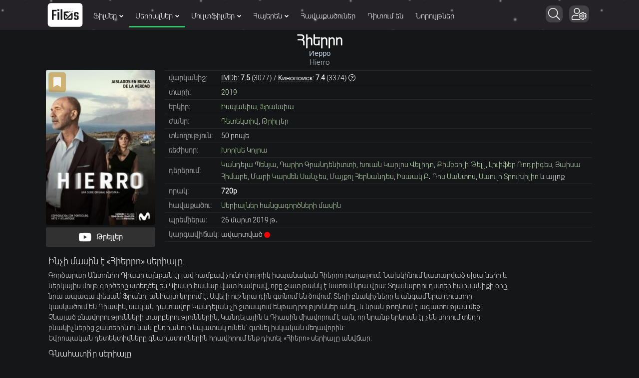

--- FILE ---
content_type: text/html; charset=utf-8
request_url: https://films.bz/serial/34389-hierro.html
body_size: 17337
content:
<!DOCTYPE html>
<html xmlns="http://www.w3.org/1999/xhtml" itemscope itemtype="http://schema.org/WebPage" lang="hy" class="theme-light">
<head>
<meta charset="utf-8">
<meta name="viewport" content="width=device-width, initial-scale=1.0" />
<link rel="icon" href="/favicon.ico?v=3" />
<link rel="shortcut icon" href="/favicon.ico?v=3" type="image/x-icon" />
<link rel="apple-touch-icon" href="/icon/apple-touch-icon.png" />
<link rel="apple-touch-icon" sizes="57x57" href="/icon/apple-touch-icon-57x57.png" />
<link rel="apple-touch-icon" sizes="72x72" href="/icon/apple-touch-icon-72x72.png" />
<link rel="apple-touch-icon" sizes="76x76" href="/icon/apple-touch-icon-76x76.png" />
<link rel="apple-touch-icon" sizes="114x114" href="/icon/apple-touch-icon-114x114.png" />
<link rel="apple-touch-icon" sizes="120x120" href="/icon/apple-touch-icon-120x120.png" />
<link rel="apple-touch-icon" sizes="144x144" href="/icon/apple-touch-icon-144x144.png" />
<link rel="apple-touch-icon" sizes="152x152" href="/icon/apple-touch-icon-152x152.png" />
<link rel="apple-touch-icon" sizes="180x180" href="/icon/apple-touch-icon-180x180.png" />
 
<meta property="og:image" content="https://films.bz/uploads/posts/2019-11/1574033102_fwsfasfaf.jpg"> 
<meta property="og:image:width" content="1500px" />
<meta property="og:image:height" content="2000px" /> 

<link rel="stylesheet" href="/templates/template/style/styles.min.css?v=4259">
<title>Հիերրո / Иерро (2019) - դիտել սերիալը օնլայն՝ բարձր որակով</title>
<meta property="og:title" content="Հիերրո / Иерро (2019) - դիտել սերիալը օնլայն՝ բարձր որակով">
<meta name="description" content="Մեզ մոտ կարող եք դիտել Հիերրո սերիալը օնլայն՝ բարձր որակով և անվճար։ Բարի դիտում!">
<meta property="og:site_name" content="Ֆիլմերի և Սերիալների անվճար դիտում HD որակով">
<meta property="og:type" content="video.movie">
<meta property="og:video:type" content="application/x-shockwave-flash">
<meta property="og:video:width" content="600">
<meta property="og:video:height" content="430">
<meta property="og:url" content="https://films.bz/serial/34389-hierro.html">
<meta property="og:description" content="Գործարար Անտոնիո Դիասը այնքան էլ լավ համբավ չունի փոքրիկ իսպանական Հիերրո քաղաքում։ Նախկինում կատարված սխալները և ներկայիս մութ գործերը ստեղծել են Դիասի համար վատ համբավ, որը շատ թանկ է նստում նրա վրա։ Տղամարդու դստեր հարսանիքի օրը, նրա ապագա փեսան՝ Ֆրանը, անհայտ կորում է։ Ավելի ուշ նրա դին գտնում">
<link rel="search" type="application/opensearchdescription+xml" href="https://films.bz/index.php?do=opensearch" title="Ֆիլմերի և Սերիալների անվճար դիտում HD որակով">
<link rel="canonical" href="https://films.bz/serial/34389-hierro.html">
<link rel="alternate" type="application/rss+xml" title="Ֆիլմերի և Սերիալների անվճար դիտում HD որակով" href="https://films.bz/rss.xml">

<script src="/engine/classes/min/index.php?charset=utf-8&amp;g=general&amp;v=25"></script>
<script src="/engine/classes/min/index.php?charset=utf-8&amp;f=engine/classes/js/jqueryui.js,engine/classes/js/dle_js.js,/templates/template/lazydev/dle_search/assets/dle_search.js,engine/classes/js/bbcodes.js&amp;v=309" defer></script>
<script>window.yaContextCb = window.yaContextCb || []</script>
<script src="https://yandex.ru/ads/system/context.js" async></script>
<script>
    const nnlJS = document.createElement('script');
    nnlJS.src = "https://ads.caramel.am/nnl.js?ts="+new Date().getTime();
    nnlJS.async = true;
    document.head.appendChild(nnlJS);
</script>

    
</head>

    
    
  
    
<div id="adfox_171258000934873965"></div>
<script>
    window.yaContextCb.push(()=>{
        Ya.adfoxCode.create({
            ownerId: 375792,
            containerId: 'adfox_171258000934873965',
            params: {
                p1: 'cpfmf',
                p2: 'hciw'
            }
        })
    })
</script>

    
<body>
<div class="top" id="#top">
</div>
<div class="wrap maincontainer"> 
<header class="header clearfix" id="header"> 
<div class="header_in clearfix snow"> 
<div class="head_one center" id="head_one"><a class="logo_header" href="/" title="Գլխավոր"><i class="black_line"></i></a>

    <ul class="main_menu clearfix" id="main_menu">
    <li><a href="#" >Ֆիլմեր<i class="menuarrow"></i></a>
        <div class="hidden_menu clearfix fx_row">
            <div class="hm_left">
                <ul class="menu_inner mi_right">
                    <li><a href="/films/dramaner/">Դրամա</a></li>
                    <li><a href="/films/melodram/">Մելոդրամա</a></li>
                    <li><a href="/films/detective/">Դետեկտիվ</a></li>
                    <li><a href="/films/martafilm/">Մարտաֆիլմ</a></li>
                    <li><a href="/films/comedia/">Կոմեդիա</a></li>
                    <li><a href="/films/fantastika/">Ֆանտաստիկա</a></li>
                    <li><a href="/films/criminal/">Կրիմինալ</a></li>
                    <li><a href="/films/trille/">Թրիլլեր</a></li>
                    <li><a href="/films/zinv/">Զինվորական</a></li>
                    <li><a href="/films/sarsap/">Սարսափ</a></li>
                    <li><a href="/films/vaverakgr/">Վավերագրական</a></li>
                    <li><a href="/films/yntanekan/">Ընտանեկան</a></li>
                    <li><a href="/films/history/">Պատմական</a></li>
                    <li><a href="/films/biography/">Կենսագրություն</a></li>
                    <li><a href="/films/music/">Երաժշտություն</a></li>
                    <li><a href="/films/arkacayin/">Արկածային</a></li>
                    <li><a href="/films/western/">Վեսթերն</a></li>
                    <li><a href="/films/sports/">Սպորտ</a></li>
                    <li><a href="/films/fentasy/">Ֆենթեզի</a></li>
                    <li><a href="/films/musicle/">Մյուզիքլ</a></li>
                    <li><a href="/films/erotika/">Մեծերի համար</a></li>
                    
                </ul>
                
   
                
                 
                <div class="topnav_block" style="display: flex; padding:0px 27px 5px; clear: both; float: inherit;">
                <a title="Netflix-ի ֆիլմեր" class="topnav_series netflix" href="/collections/netflix-films/"></a>
    
                <a title="Disney-ի ֆիլմեր" class="topnav_series disney" href="/collections/disney-filmer/"></a>
                <a title="Dreamworks-ի ֆիլմեր" class="topnav_series dreamworks" href="/collections/dreamworks-filmer/"></a>
                <a title="Marvel Comics-ի հիման վրա նկարահանված ֆիլմեր" class="topnav_series marvel" href="/collections/marvel-comics/"></a>   
             
                </div> 
                
                <div class="topnav_block" style="display: flex; padding: 0px 27px; clear: both; float: inherit;">
                <a title="DC Comics-ի հիման վրա նկարահանված ֆիլմեր" class="topnav_series dccomics" href="/collections/dc-comics/"></a>       
                <a title="HBO-ի ֆիլմեր" class="topnav_series hbo" href="/collections/hbo-films/"></a> 
                <a title="Apple-ի ֆիլմեր" class="topnav_series apple" href="/collections/apple-films/"></a>   
                </div> 
                    
                
            </div>
            <div class="hm_right">
                <ul class="menu_inner mi_left">
                    <li><a href="/films/" title="Բոլոր ֆիլմերը">Բոլոր ֆիլմերը</a></li>
                    <li>
                        <ul> <li><a href="/films/f/sort=news_read/order=desc/">TOP ֆիլմեր</a></li>
                             <li><a href="/watching/films/">Ամենադիտվողները</a></li>
                            <li><a href="/films/f/sort=d.v_imdb/order=desc/">Ըստ IMDb վարկանշի</a></li>
                            <li><a href="/films/f/sort=d.v_kp/order=desc/">Ըստ КП վարկանշի</a></li>            
                 </ul>
                    </li>
                    <li>
                        <div class="menu_subtitle">Ըստ տարիների:</div><a href="/films/f/year_1=2026/sort=date/order=desc/">2026</a><a href="/films/f/year_1=2025/sort=date/order=desc/">2025</a><a href="/films/f/year_1=2024/sort=date/order=desc/">2024</a> <a href="/films/f/year_1=2023/sort=date/order=desc/">2023</a> <a href="/films/f/year_1=2022/sort=date/order=desc/">2022</a><a href="/films/f/year_1=2021/sort=date/order=desc/">2021</a> <a href="/films/f/year_1=2020/sort=date/order=desc/">2020</a></li>
                </ul>
            </div>
        </div>
    </li>
    <li><a href="#" class="mmenu_active" >Սերիալներ<i class="menuarrow"></i></a>
        <div class="hidden_menu clearfix fx_row">
            <div class="hm_left">
                <ul class="menu_inner mi_right">
                    <li><a href="/serial/drama/">Դրամա</a></li>
                    <li><a href="/serial/melodrama/">Մելոդրամա</a></li>
                    <li><a href="/serial/investigative/">Դետեկտիվ</a></li>
                    <li><a href="/serial/action/">Մարտաֆիլմեր</a></li>
                    <li><a href="/serial/comedy/">Կոմեդիա</a></li>
                    <li><a href="/serial/fantastic/">Ֆանտաստիկա</a></li>
                    <li><a href="/serial/crime/">Կրիմինալ</a></li>
                    <li><a href="/serial/triller/">Թրիլլեր</a></li>
                    <li><a href="/serial/zinvorakan/">Զինվորական</a></li>
                    <li><a href="/serial/fent/">Ֆենթեզի</a></li>
                    <li><a href="/serial/horror/">Սարսափ</a></li>
                    <li><a href="/serial/vaveragrakan/">Վավերագրական</a></li>
                    <li><a href="/serial/family/">Ընտանեկան</a></li>
                    <li><a href="/serial/patmakan/">Պատմական</a></li>
                    <li><a href="/serial/sport/">Սպորտ</a></li>
                    <li><a href="/serial/kensagrutyun/">Կենսագրություն</a></li>
                    <li><a href="/serial/adventure/">Արկածային</a></li>
                    <li><a href="/serial/westerns/">Վեսթերն</a></li>
                </ul>
              
                <div class="topnav_block">
                <a class="topnav_series netflix" href="/collections/netflix/"></a>
                <a class="topnav_series hbo" href="/collections/hbo/"></a>
                <a class="topnav_series bbc" href="/collections/bbc/"></a>
                <a class="topnav_series hulu" href="/collections/hulu/"></a>
                <a class="topnav_series foxtv" href="/collections/fox/"></a>
                </div>
             <div class="topnav_block" style="margin-top: -15px;display: -webkit-box;">
                  <a class="topnav_series apple" href="/collections/apple/"></a>
                 <a class="topnav_series amazon" href="/collections/amazon/"></a>
                 <a class="topnav_series showtime" href="/collections/showtime/"></a>
                 <a title="Marvel Comics-ի հիման վրա նկարահանված սերիալներ" class="topnav_series marvel" href="/collections/serials-marvel-comics/"></a>   
                <a title="DC Comics-ի հիման վրա նկարահանված սերիալներ" class="topnav_series dccomics" href="/collections/serials-dc-comics/"></a>  
                </div> 
            </div>
            <div class="hm_right">
                <ul class="menu_inner mi_left">
                    <li><a href="/serial/" title="Բոլոր սերիալները">Բոլոր սերիալները</a></li>
                    <li>
                        <ul> 
                            <li><a href="/serial/f/sort=news_read/order=desc/">TOP սերիալներ</a></li>
                            <li><a href="/watching/serial/">Ամենադիտվողները</a></li>
                            <li><a href="/serial/f/sort=d.v_imdb/order=desc/">Ըստ IMDb վարկանշի</a></li>
                            <li><a href="/serial/f/sort=d.v_kp/order=desc/">Ըստ КП վարկանշի</a></li>
                        </ul>
                    </li>
                    <li>
                        <div class="menu_subtitle">Ըստ տարիների:</div><a href="/serial/f/year_1=2026/sort=date/order=desc/">2026</a> <a href="/serial/f/year_1=2025/sort=date/order=desc/">2025</a><a href="/serial/f/year_1=2024/sort=date/order=desc/">2024</a> <a href="/serial/f/year_1=2023/sort=date/order=desc/">2023</a> <a href="/serial/f/year_1=2022/sort=date/order=desc/">2022</a><a href="/serial/f/year_1=2021/sort=date/order=desc/">2021</a> <a href="/serial/f/year_1=2020/sort=date/order=desc/">2020</a></li>
                </ul>
            </div>
        </div>
    </li>
    <li><a href="#" >Մուլտֆիլմեր<i class="menuarrow"></i></a>
        <div class="hidden_menu clearfix fx_row">
            <div class="hm_left">
                <ul class="menu_inner mi_right">
                    <li><a href="/anime">Անիմե</a> </li>
                    <li><a href="/cartoons/comedy-mult/">Կոմեդիա</a></li>
                    <li><a href="/cartoons/fantastic-mult/">Ֆանտաստիկա</a></li>
                    <li><a href="/cartoons/drama-mult/">Դրամա</a></li>
                    <li><a href="/cartoons/melodram-mult/">Մելոդրամա</a></li>
                    <li><a href="/cartoons/thriller-mult/">Թրիլլեր</a></li>
                    <li><a href="/cartoons/fantasy-mult/">Ֆենթեզի</a></li>
                    <li><a href="/cartoons/western-mult/">Վեսթերն</a></li>
                    <li><a href="/cartoons/history-mult/">Պատմական</a></li>
                    <li><a href="/cartoons/family-mult/">Ընտանեկան</a></li>
                    <li><a href="/cartoons/action-mult/">Մարտաֆիլմ</a></li>
                    <li><a href="/cartoons/military-mult/">Զինվորական</a></li>
                    <li><a href="/cartoons/detective-mult/">Դետեկտիվ</a></li>
                    <li><a href="/cartoons/horror-mult/">Սարսափ</a></li>
                    <li><a href="/cartoons/musicle-mult/">Մյուզիքլ</a></li>
                    <li><a href="/cartoons/crime-mult/">Կրիմինալ</a></li>
                    <li><a href="/cartoons/adventures-mult/">Արկածային</a></li>
                  
                    <li><a href="/multserials/">Մուլտսերիալներ</a></li>
                </ul>
            
             <div class="topnav_block" style="display: flex; padding:0px 27px 5px; clear: both; float: inherit;">
                <a title="Disney-ի մուլտֆիլմեր" class="topnav_series disney" href="/collections/disney-cartoons/"></a>
                <a title="Pixar-ի մուլտֆիլմեր" class="topnav_series pixar" href="/collections/pixar-cartoons/"></a>
                <a title="Dreamworks-ի մուլտֆիլմեր" class="topnav_series dreamworks" href="/collections/dreamworks-cartoons/"></a>
             </div> 
            
            </div>
            <div class="hm_right">
                <ul class="menu_inner mi_left">
                    <li><a href="/cartoons/" title="Բոլոր մուլտֆիլմները">Բոլոր մուլտֆիլմերը</a></li>
                    <li>
                        <ul><li><a href="/watching/mult/">Ամենադիտվողները</a></li>
                            <li><a href="/cartoons/f/sort=d.v_imdb/order=desc/">Ըստ IMDb վարկանշի</a></li>
                            <li><a href="/cartoons/f/sort=d.v_kp/order=desc/">Ըստ КП վարկանշի</a></li>
                             
                        </ul>
                    </li>
                    <li>
                        <div class="menu_subtitle">Ըստ տարիների:</div><a href="/cartoons/f/year_1=2026/sort=date/order=desc/">2026</a><a href="/cartoons/f/year_1=2025/sort=date/order=desc/">2025</a><a href="/cartoons/f/year_1=2024/sort=date/order=desc/">2024</a> <a href="/cartoons/f/year_1=2023/sort=date/order=desc/">2023</a> <a href="/cartoons/f/year_1=2022/sort=date/order=desc/">2022</a><a href="/cartoons/f/year_1=2021/sort=date/order=desc/">2021</a><a href="/cartoons/f/year_1=2020/sort=date/order=desc/">2020</a></li>
                </ul>
            </div>
        </div>
    </li>
    <li><a href="#" >Հայերեն<i class="menuarrow"></i></a>
        <div class="hidden_menu clearfix fx_row">
            <div class="hm_left">
                <ul class="menu_inner mi_right">
                    <li><a href="/hayeren-targmanutyamb/filmer-hayeren-targmanutyamb/">Ֆիլմեր</a></li>
                    <li><a href="/hayeren-targmanutyamb/serialner-hayeren-targmanutyamb/">Սերիալներ</a></li>
                    <li><a href="/hayeren-targmanutyamb/multfilmner-hayeren-targmanutyamb/">Մուլտֆիլմներ</a></li>
                    
                    
                </ul>
                
   
                
              
                    
                
            </div>
            <div class="hm_right">
                <ul class="menu_inner mi_left">
                    <li><a href="/hayeren-targmanutyamb/" title="Բոլոր ֆիլմերը">Հայերեն թարգմանությամբ ամբողջ ցանկը</a></li>
                    <li>
                        <ul> <li><a href="/hayeren-targmanutyamb/f/sort=news_read/order=desc/">TOP հայերեն</a></li>
                            <li><a href="/hayeren-targmanutyamb/f/sort=d.v_imdb/order=desc/">Ըստ IMDb վարկանշի</a></li>
                            <li><a href="/hayeren-targmanutyamb/f/sort=d.v_kp/order=desc/">Ըստ КП վարկանշի</a></li>            
                 </ul>
                    </li>
                      </ul>
            </div>
        </div>
    </li>
    
    
                <li><a href="/collections/"   title="Ֆիլմերի հավաքածուներ">Հավաքածուներ</a></li>
                <li><a href="/watching/"  title="Ընթացիկ ամենադիտվող ֆիլմերը">Դիտում են</a></li>
                <li><a href="/new/"   title="Նորույթներ">Նորույթներ</a></li>
</ul>  
<div class="action_btns noselect"> 
<div style="position:absolute;right:10px;top:3px">
<label class="search_btn" id="search_btn">
<span class="fa fa-search whiteandblack noselect" title="Որոնում" style="margin-left:5px"></span>
</label> 
    
<div class="fa fa-user-cog whiteandblack" title="Մուտք" style="cursor:pointer">
    
    
    
    </div>
<div class="loginbox">
        <div class="dropdown-box">
        
<!--noindex-->

<div class="lb_name">

<div style="text-align:center" class=" whiteandblack">Մուտք
</div>
</div>
<form method="post">
<input type="text" name="login_name" id="login_name" placeholder="E-Mail" />
<input type="password" name="login_password" id="login_password" placeholder="Ծածկագիր" />

    
<div class="fx_row fx_between fx_center">
    <div style="display:flex;width: 100%;">
    <div class="lb_check noselect" style=" width: 60%; ">
 
<input type="checkbox" name="login_not_save" id="login_not_save" value="1"/>
    <label for="login_not_save"  style="margin-left:3px"><span class="whiteandblack">Չհիշել ինձ</span>
</label> 
   
</div>
    <button class="logbutton" onclick="submit();" type="submit" title="Մուտք գործել" style="width: 50%;margin-top:10px;margin-right: 2px;font-family:Mardoto">Մուտք <i class="fa fa-sign-in profile-icon" style="vertical-align: middle!important"></i></button>
    
<input name="login" type="hidden" id="login" value="submit" />
    </div>
     <a style="line-height:20px;color: #31c469;font-weight: bold;" href="https://films.bz/index.php?do=lostpassword" class="whiteandblack">Մոռացել եմ գաղտնաբառը</a>
</div>
    <hr class="style-six" style=" margin: 10px 3px 10px 0px; ">
    <p style="line-height: normal; font-weight: bold; font-size: 12px;">ՄՈՒՏՔ ՍՈՑԻԱԼԱԿԱՆ ՑԱՆՑԻ ՄԻՋՈՑՈՎ:</p>
<div class="login-other" style="margin-top:10px">
    <a onClick="window.open('https://www.facebook.com/dialog/oauth?client_id=1063818120897565&amp;redirect_uri=https%3A%2F%2Ffilms.bz%2Findex.php%3Fdo%3Dauth-social%26provider%3Dfc&amp;scope=public_profile%2Cemail&amp;display=popup&amp;state=a15b99cf1f11b8e8b4867773b1d74c94&amp;response_type=code','login','toolbar=0,status=0,width=600,height=600');" href="javascript: void(0)" class="facebook-login"></a>
    <a onClick="window.open('https://accounts.google.com/o/oauth2/auth?client_id=380531286118-29uggjuoeh9rldfkmqvgf5qbtlrp4t5h.apps.googleusercontent.com&amp;redirect_uri=https%3A%2F%2Ffilms.bz%2Findex.php%3Fdo%3Dauth-social%26provider%3Dgoogle&amp;scope=https%3A%2F%2Fwww.googleapis.com%2Fauth%2Fuserinfo.email+https%3A%2F%2Fwww.googleapis.com%2Fauth%2Fuserinfo.profile&amp;state=a15b99cf1f11b8e8b4867773b1d74c94&amp;response_type=code','login','toolbar=0,status=0,width=600,height=600');" href="javascript: void(0)" class="google-login"></a>
    <a onClick="window.open('https://oauth.yandex.ru/authorize?client_id=a9b402daf17d4c3c8c3c93cc03201379&amp;redirect_uri=https%3A%2F%2Ffilms.bz%2Findex.php%3Fdo%3Dauth-social%26provider%3Dyandex&amp;state=a15b99cf1f11b8e8b4867773b1d74c94&amp;response_type=code','login','toolbar=0,status=0,width=600,height=700');" href="javascript: void(0)" class="yandex-login"></a>
    
      </div>
   <div class="login_via_telegram">
        
		<script async src="https://telegram.org/js/telegram-widget.js?11" data-onauth="onTelegramAuth(user)"  data-telegram-login="filmsbz_authorization_bot" data-size="large" data-radius="13" data-request-access="write"></script>
		<script type="text/javascript">
		function onTelegramAuth(user) {
			//alert("Logged in as " + user.first_name + " " + user.last_name + " (" + user.id + (user.username ? ", @" + user.username : "") + ")");
			
			ShowLoading("");
			
			$.ajax({
				type: "POST",
				url: "https://films.bz/engine/modules/telegramlogin/site/ajax.php",
				data: "action=check_data&user_json=" + JSON.stringify(user) + "&user_hash=" + TELEGRAMLOGIN_OPTIONS.USER_HASH,
				dataType: "json",
				success: function(data) {
					TELEGRAMLOGIN_KERNEL.showResponse(data);
				},
				error: function(data) {
					HideLoading();
					
					TELEGRAMLOGIN_KERNEL.showAjaxError(data);
				}
			});
			
		}
		</script>
    </div>
  
     <hr class="style-six" style=" margin: 10px 3px 10px 0px; ">
<div style="line-height: normal; margin-top: 17px; margin-left: 2px;">
   
  Դու դեռ մեզ հե՞տ չես։ <a href="/?do=register" style="color: #31c469;font-weight: bold;">Գրանցվի՛ր</a>
</div>
</form>
 

          </div>
      </div>
<div class="action action--open">
<span style="margin-right: 5px; padding: 5px 8px 5px 8px;" class="fa fa-bars whiteandblack">
</span>
</div>  
    </div>
</div>  
</div> 
<div class="login_box" id="login_box_info" title="Մուտք"> <span style="margin-bottom:5px;color:#fff">
    Կայքի բոլոր հնարավորությունները հասանելի են դառնում միայն <b>մուտք գործելուց հետո</b>:<br>
    <a href="/?do=register" style="text-decoration:underline">Գրանցվե՛ք</a> կամ մուտք գործեք, որպեսզի դառանաք մեր կայքի լիարժեք անդամ:
</span>
<div style="text-align: center;">
<a href="/login/"><div style="margin-top:14px;" id="login_btn" class="log_btn button">Մուտք գործել</div></a>
<a href="/?do=register"><div style="margin-top:14px;" class="log_btn button">Գրանցվել
    </div></a></div>
</div>  
</div> 
<div class="search_wrap" id="search_wrap"> 
<form method="post" id="quicksearch"> 
<input type="hidden" name="do" value="search" /> 
<input type="hidden" name="subaction" value="search" /> 
<div class="search_box"> 
<input class="inp" id="ajax_search" placeholder="Ֆիլմերի և սերիալների որոնում" name="story"  type="text"/>
 <div id="siconsearch" onclick="document.forms['quicksearch'].submit();" title="Որոնել"></div>   
    <div onClick="document.forms['quicksearch'].submit();" title="Որոնել" class="searchsubmit"><span class="fa fa-arrow-circle-right" style="font-weight:900"></span></div>
  <div id="alts" class="alts">[Alt+S]</div>
    
    <div id="clearButton" class="fa whiteandblack fa-times-circle"  style="font-weight:900" onclick="document.getElementById('ajax_search').value = '';"></div>
</div>
</form>
</div>
    </header> 
<nav id="ml-menu" class="menu"> <div class="action action--close" > <span class="fa fa-times" > </span> </div>
<div class="menu__wrap">
    
    <ul data-menu="main" class="menu__level" tabindex="-1" role="menu" aria-label="Բոլորը">
        <li class="menu__item" role="menuitem"><a class="menu__link mob-menu-icon_film" data-submenu="submenu-1" aria-owns="submenu-1" href="#">Ֆիլմեր</a></li>
        <li class="menu__item" role="menuitem"><a class="menu__link mob-menu-icon_serial" data-submenu="submenu-2" aria-owns="submenu-2" href="#">Սերիալներ</a></li>
        <li class="menu__item" role="menuitem"><a class="menu__link mob-menu-icon_cartoon" data-submenu="submenu-4" aria-owns="submenu-4" href="#">Մուլտֆիլմեր</a></li>
        <li class="menu__item  greenborder" role="menuitem"><a class="menu__link mob-menu-icon_anime" href="/anime/">Անիմե</a></li>
         <li class="menu__item" role="menuitem"><a class="menu__link mob-menu-icon_list" href="/new/">Նորույթներ(ընդհանուր ցանկ)</a></li>
     <li class="menu__item" role="menuitem"><a class="menu__link mob-menu-icon_watching" href="/watching/">Հիմա դիտում են</a></li>
          <li class="menu__item" role="menuitem"><a class="menu__link  mob-menu-icon_hayeren" data-submenu="submenu-8" aria-owns="submenu-8" href="#">Հայերեն</a></li>

          <li class="menu__item" role="menuitem"><a class="menu__link  mob-menu-icon_best" data-submenu="submenu-5" aria-owns="submenu-5" href="#">Լավագույն</a></li>

        <li class="menu__item" role="menuitem"><a class="menu__link mob-menu-icon_top" href="/films/f/sort=news_read/order=desc/">TOP Ֆիլմեր</a></li>
        <li class="menu__item" role="menuitem"><a class="menu__link mob-menu-icon_top" href="/serial/f/sort=news_read/order=desc/">TOP Սերիալներ</a></li>

        <li class="menu__item" role="menuitem"><a class="menu__link mob-menu-icon_collections" href="/collections/">Հավաքածուներ</a></li>
        <li class="menu__item" role="menuitem"><a class="menu__link mob-menu-icon_faq" href="/faq/">FAQ</a></li>
        <li style="margin-bottom:500px"></li>
    </ul>
    <ul data-menu="submenu-1" id="submenu-1" class="menu__level" tabindex="-1" role="menu" aria-label="Ֆիլմեր">
        <li class="menu__item" role="menuitem"><a class="menu__link" href="/films/">Բոլոր ֆիլմերը</a></li>
        <li class="menu__item" role="menuitem"><a class="menu__link" href="/films/dramaner/">Դրամա</a></li>
        <li class="menu__item" role="menuitem"><a class="menu__link" href="/films/melodram/">Մելոդրամա</a></li>
        <li class="menu__item" role="menuitem"><a class="menu__link" href="/films/detective/">Դետեկտիվ</a></li>
        <li class="menu__item" role="menuitem"><a class="menu__link" href="/films/martafilm/">Մարտաֆիլմ</a></li>
        <li class="menu__item" role="menuitem"><a class="menu__link" href="/films/comedia/">Կոմեդիա</a></li>
        <li class="menu__item" role="menuitem"><a class="menu__link" href="/films/fantastika/">Ֆանտաստիկա</a></li>
        <li class="menu__item" role="menuitem"><a class="menu__link" href="/films/criminal/">Կրիմինալ</a></li>
        <li class="menu__item" role="menuitem"><a class="menu__link" href="/films/trille/">Թրիլլեր</a></li>
        <li class="menu__item" role="menuitem"><a class="menu__link" href="/films/zinv/">Զինվորական</a></li>
        <li class="menu__item" role="menuitem"><a class="menu__link" href="/films/sarsap/">Սարսափ</a></li>
        <li class="menu__item" role="menuitem"><a class="menu__link" href="/films/vaverakgr/">Վավերագրական</a></li>
        <li class="menu__item" role="menuitem"><a class="menu__link" href="/films/yntanekan/">Ընտանեկան</a></li>
        <li class="menu__item" role="menuitem"><a class="menu__link" href="/films/history/">Պատմական</a></li>
        <li class="menu__item" role="menuitem"><a class="menu__link" href="/films/biography/">Կենսագրություն</a></li>
        <li class="menu__item" role="menuitem"><a class="menu__link" href="/films/music/">Երաժշտություն</a></li>
        <li class="menu__item" role="menuitem"><a class="menu__link" href="/films/arkacayin/">Արկածային</a></li>
        <li class="menu__item" role="menuitem"><a class="menu__link" href="/films/western/">Վեսթերն</a></li>
        <li class="menu__item" role="menuitem"><a class="menu__link" href="/films/sports/">Սպորտ</a></li>
        <li class="menu__item" role="menuitem"><a class="menu__link" href="/films/fentasy/">Ֆենթեզի</a></li>
        <li class="menu__item" role="menuitem"><a class="menu__link" href="/films/erotika/">Մեծերի համար</a></li>
        <li style="margin-bottom: 500px;"><a class="menu__link" href="/films/musicle/">Մյուզիքլ</a></li>
    </ul>
    <ul data-menu="submenu-2" id="submenu-2" class="menu__level" tabindex="-1" role="menu" aria-label="Սերիալներ">
        <li class="menu__item" role="menuitem"><a class="menu__link" href="/serial/">Բոլոր սերիալները</a></li>
        <li class="menu__item" role="menuitem"><a class="menu__link" href="/serial/drama/">Դրամա</a></li>
        <li class="menu__item" role="menuitem"><a class="menu__link" href="/serial/melodrama/">Մելոդրամա</a></li>
        <li class="menu__item" role="menuitem"><a class="menu__link" href="/serial/investigative/">Դետեկտիվ</a></li>
        <li class="menu__item" role="menuitem"><a class="menu__link" href="/serial/action/">Մարտաֆիլմեր</a></li>
        <li class="menu__item" role="menuitem"><a class="menu__link" href="/serial/comedy/">Կոմեդիա</a></li>
        <li class="menu__item" role="menuitem"><a class="menu__link" href="/serial/fantastic/">Ֆանտաստիկա</a></li>
        <li class="menu__item" role="menuitem"><a class="menu__link" href="/serial/crime/">Կրիմինալ</a></li>
        <li class="menu__item" role="menuitem"><a class="menu__link" href="/serial/triller/">Թրիլլեր</a></li>
        <li class="menu__item" role="menuitem"><a class="menu__link" href="/serial/zinvorakan/">Զինվորական</a></li>
        <li class="menu__item" role="menuitem"><a class="menu__link" href="/serial/fent/">Ֆենթեզի</a></li>
        <li class="menu__item" role="menuitem"><a class="menu__link" href="/serial/horror/">Սարսափ</a></li>
        <li class="menu__item" role="menuitem"><a class="menu__link" href="/serial/vaveragrakan/">Վավերագրական</a></li>
        <li class="menu__item" role="menuitem"><a class="menu__link" href="/serial/family/">Ընտանեկան</a></li>
        <li class="menu__item" role="menuitem"><a class="menu__link" href="/serial/patmakan/">Պատմական</a></li>
        <li class="menu__item" role="menuitem"><a class="menu__link" href="/serial/sport/">Սպորտ</a></li>
        <li class="menu__item" role="menuitem"><a class="menu__link" href="/serial/kensagrutyun/">Կենսագրություն</a></li>
        <li class="menu__item" role="menuitem"><a class="menu__link" href="/serial/adventure/">Արկածային</a></li>
        <li style="margin-bottom: 500px;"><a class="menu__link" href="/serial/westerns/">Վեսթերն</a></li>
       
    </ul>
    <ul data-menu="submenu-8" id="submenu-8" class="menu__level" tabindex="-1" role="menu" aria-label="Հայերեն">
        <li class="menu__item" role="menuitem"><a class="menu__link" href="/hayeren-targmanutyamb/">Ամբողջ ցանկը</a></li>
        <li class="menu__item" role="menuitem"><a class="menu__link" href="/hayeren-targmanutyamb/filmer-hayeren-targmanutyamb/">Ֆիլմեր հայերեն</a></li>
        <li class="menu__item" role="menuitem"><a class="menu__link" href="/hayeren-targmanutyamb/serialner-hayeren-targmanutyamb/">Սերիալներ հայերեն</a></li>
        <li class="menu__item" role="menuitem"><a class="menu__link" href="/hayeren-targmanutyamb/multfilmner-hayeren-targmanutyamb/">Մուլտֆիլմեր հայերեն</a></li>
        
       
    </ul>
    <ul data-menu="submenu-4" id="submenu-4" class="menu__level" tabindex="-1" role="menu" aria-label="Մուլտֆիլմեր">
 
                    <li class="menu__item" role="menuitem"><a class="menu__link" href="/cartoons/">Բոլոր մուլտֆիլմերը</a></li>
                    <li class="menu__item" role="menuitem"><a class="menu__link" href="/cartoons/comedy-mult/">Կոմեդիա</a></li>
                    <li class="menu__item" role="menuitem"><a class="menu__link" href="/cartoons/fantastic-mult/">Ֆանտաստիկա</a></li>
                    <li class="menu__item" role="menuitem"><a class="menu__link" href="/cartoons/drama-mult/">Դրամա</a></li>
                    <li class="menu__item" role="menuitem"><a class="menu__link" href="/cartoons/melodram-mult/">Մելոդրամա</a></li>
                    <li class="menu__item" role="menuitem"><a class="menu__link" href="/cartoons/thriller-mult/">Թրիլլեր</a></li>
                    <li class="menu__item" role="menuitem"><a class="menu__link" href="/cartoons/fantasy-mult/">Ֆենթեզի</a></li>
                    <li class="menu__item" role="menuitem"><a class="menu__link" href="/cartoons/western-mult/">Վեսթերն</a></li>
                    <li class="menu__item" role="menuitem"><a class="menu__link" href="/cartoons/history-mult/">Պատմական</a></li>
                    <li class="menu__item" role="menuitem"><a class="menu__link" href="/cartoons/family-mult/">Ընտանեկան</a></li>
                    <li class="menu__item" role="menuitem"><a class="menu__link" href="/cartoons/action-mult/">Մարտաֆիլմ</a></li>
                    <li class="menu__item" role="menuitem"><a class="menu__link" href="/cartoons/military-mult/">Զինվորական</a></li>
                    <li class="menu__item" role="menuitem"><a class="menu__link" href="/cartoons/detective-mult/">Դետեկտիվ</a></li>
                    <li class="menu__item" role="menuitem"><a class="menu__link" href="/cartoons/horror-mult/">Սարսափ</a></li>
                    <li class="menu__item" role="menuitem"><a class="menu__link" href="/cartoons/musicle-mult/">Մյուզիքլ</a></li>
                    <li class="menu__item" role="menuitem"><a class="menu__link" href="/cartoons/crime-mult/">Կրիմինալ</a></li>
                    <li class="menu__item" role="menuitem"><a class="menu__link" href="/cartoons/adventures-mult/">Արկածային</a></li>
                  
                    <li class="menu__item" role="menuitem" style="margin-bottom: 500px;"><a class="menu__link" href="/multserials/">Մուլտսերիալներ</a></li>
    
    
    </ul>

  
    <ul data-menu="submenu-5" id="submenu-5" class="menu__level" tabindex="-1" role="menu" aria-label="Լավագույն">
        <li class="menu__item" role="menuitem"><a class="menu__link best_mobile" href="#">Լավագույն ֆիլմեր</a></li>
        <li class="menu__item" role="menuitem"><a class="menu__link" href="/films/f/year_1=2026/sort=d.r_imdb/order=desc/">2026</a></li>
        <li class="menu__item" role="menuitem"><a class="menu__link" href="/films/f/year_1=2025/sort=d.r_imdb/order=desc/">2025</a></li>
        <li class="menu__item" role="menuitem"><a class="menu__link" href="/films/f/year_1=2024/sort=d.r_imdb/order=desc/">2024</a></li>
        <li class="menu__item" role="menuitem"><a class="menu__link" href="/films/f/year_1=2023/sort=d.r_imdb/order=desc/">2023</a></li>
        <li class="menu__item" role="menuitem"><a class="menu__link" href="/films/f/year_1=2022/sort=d.r_imdb/order=desc/">2022</a></li>
        <li class="menu__item" role="menuitem"><a class="menu__link" href="/films/f/year_1=2021/sort=d.r_imdb/order=desc/">2021</a></li>
        
        
        <li class="menu__item" role="menuitem"><a class="menu__link best_mobile" href="#">Լավագույն սերիալներ</a></li>
        <li class="menu__item" role="menuitem"><a class="menu__link" href="/serial/f/year_1=2026/sort=d.r_imdb/order=desc/">2026</a></li>
        <li class="menu__item" role="menuitem"><a class="menu__link" href="/serial/f/year_1=2025/sort=d.r_imdb/order=desc/">2025</a></li>
        <li class="menu__item" role="menuitem"><a class="menu__link" href="/serial/f/year_1=2024/sort=d.r_imdb/order=desc/">2024</a></li>
        <li class="menu__item" role="menuitem"><a class="menu__link" href="/serial/f/year_1=2023/sort=d.r_imdb/order=desc/">2023</a></li>
        <li class="menu__item" role="menuitem"><a class="menu__link" href="/serial/f/year_1=2022/sort=d.r_imdb/order=desc/">2022</a></li>
        <li class="menu__item" role="menuitem"><a class="menu__link" href="/serial/f/year_1=2021/sort=d.r_imdb/order=desc/">2021</a></li>
        
        
       
        <li class="menu__item" role="menuitem"><a class="menu__link best_mobile" href="#">Լավագույն մուլտֆիլմեր</a></li>
        <li class="menu__item" role="menuitem"><a class="menu__link" href="/cartoons/f/year_1=2026/sort=d.r_imdb/order=desc/">2026</a></li>
        <li class="menu__item" role="menuitem"><a class="menu__link" href="/cartoons/f/year_1=2025/sort=d.r_imdb/order=desc/">2025</a></li>
        <li class="menu__item" role="menuitem"><a class="menu__link" href="/cartoons/f/year_1=2024/sort=d.r_imdb/order=desc/">2024</a></li>
        <li class="menu__item" role="menuitem" ><a class="menu__link" href="/cartoons/f/year_1=2023/sort=d.r_imdb/order=desc/">2023</a></li>
        <li class="menu__item" role="menuitem"><a class="menu__link" href="/cartoons/f/year_1=2022/sort=d.r_imdb/order=desc/">2022</a></li>
        <li class="menu__item" role="menuitem" style="margin-bottom:500px"><a class="menu__link" href="/cartoons/f/year_1=2021/sort=d.r_imdb/order=desc/">2021</a></li>
       
        
     
    </ul>
 
</div> </nav> 
<main class="main clearfix fx_col" id="main"> <section class="desktop_top"> 


    
<div> 
  
    
 
   
       

    
   
    
    
    <div><div itemscope itemtype="http://schema.org/Movie" style="padding:0px 2px 0px 2px"> 
<meta itemprop="dateCreated" content="2019-11-18">
<meta itemprop="dateModified" content="2021-03-21T20:06:20+04:00"/> 
<meta itemprop="inLanguage" content="ru"> 
<meta itemprop="name" content="Հիերրո"> 
<meta itemprop="isFamilyFriendly" content="True"> 
<meta itemprop="director" content="Խորխե Կոյրա"> 
<meta itemprop="image" content="https://films.bz/uploads/posts/2019-11/1574033102_1145306.jpg">
<div class="full ignore-select" style="margin-top: 40px;">
<header class="full_header">
<div class="full_header-inner">
<div class="full_header-title" id="full_header-title">
<div class="full_content-poster img_box" >
<div class="container1">

   
    
      <div style="z-index: 99999999; top: 0px; right: 0px; left: inherit;padding: 5px;" data-fancybox="" data-src="#login_box_info" class="bookmark-button"><i class="fa fa-bookmark bookmark_icon" style="font-size: 21px;"></i>
</div>
    
   <a class="lightzoom" href="https://films.bz/uploads/posts/2019-11/1574033102_1145306.jpg"><img src="https://films.bz/img-medium/uploads/posts/2019-11/1574033102_1145306.jpg" alt="Հիերրո"> </a>
 
</div><div class="youtube-link tplayingp" data-tr="rhfT6IK7lNg">
Թրեյլեր</div>
   
</div><h1 itemprop="name">Հիերրո </h1> 
<div class="full_header-subtitle" style="margin-bottom: 27px;">Иерро
<br>
<span itemprop="alternativeHeadline">Hierro</span> 
</div>
</div>
</div></header>
<div class="full_content fx_row">
<div class="full_content-poster img_box" style="margin-top: 29px;">
<div class="container">


    
    
          <div data-fancybox="" data-src="#login_box_info" class="bookmark-button"><i class="fa fa-bookmark bookmark_icon"></i><span class="bbookmark_text">Ավելացնել ֆիլմբոքսում</span>
</div>
    
    <a class="lightzoom" href="https://films.bz/uploads/posts/2019-11/1574033102_1145306.jpg"><img src="https://films.bz/img-medium/uploads/posts/2019-11/1574033102_1145306.jpg" alt="Հիերրո"></a>

     

    <div class="youtube-link w_trailer noselect" data-tr="rhfT6IK7lNg">
        <i class="fa fa-youtube"></i><span>Թրեյլեր</span></div>
    
</div>
    
</div> 
    
    
<div class="full_content-inner fx_row">  
    
   
<div class="full_content-info">
      
    
<table class="full_info noselect"> 
<tr ><td>
<h2>վարկանիշ:
</h2></td><td>
<p><a class="fbshare1 notransition" href="/index.php?do=go&url=aHR0cHM6Ly93d3cuaW1kYi5jb20vdGl0bGUvdHQ4MzM3NjYy" target="_blank" style="text-decoration: underline" rel="nofollow">IMDb</a>: <b>7.5</b> (<span>3077</span>) / <a class="fbshare1 notransition" href="/index.php?do=go&url=aHR0cHM6Ly9raW5vcG9pc2sucnUvZmlsbS8xMTQ1MzA2" target="_blank" style="text-decoration: underline;" rel="nofollow">Кинопоиск</a>: <b>7.4</b> (<span>3374</span>)&nbsp;<span class="fbshare" data-uniform='{"formConfig": "callback"}' style="cursor:pointer" title="սա ի՞նչ թվեր են"><span class="fa fa-question-circle"> </span></span></p></td></tr>

    
    
    
 <tr><td>
<h2>տարի:
</h2></td><td> <a href="https://films.bz/serial/f/year_1=2019/sort=date/order=desc/">2019</a>
</td></tr> 
<tr><td>
<h2>երկիր:
</h2></td><td> <a href="https://films.bz/xfsearch/country/%D4%BB%D5%BD%D5%BA%D5%A1%D5%B6%D5%AB%D5%A1/">Իսպանիա</a>, <a href="https://films.bz/xfsearch/country/%D5%96%D6%80%D5%A1%D5%B6%D5%BD%D5%AB%D5%A1/">Ֆրանսիա</a></td></tr>  
<tr><td>
<h2>ժանր:
</h2></td><td><a href="https://films.bz/serial/investigative/"><span itemprop="genre">Դետեկտիվ</span></a>, <a href="https://films.bz/serial/triller/"><span itemprop="genre">Թրիլլեր</span></a></td></tr> 
<tr><td>
<h2>տևողություն:
</h2></td><td>
50 րոպե 

    <tr><td>
<h2>ռեժիսոր:
</h2> </td><td><span itemprop="director" itemscope="" itemtype="http://schema.org/Person"><a class="ad_class" itemprop="url"  href="https://films.bz/xfsearch/director/%D4%BD%D5%B8%D6%80%D5%AD%D5%A5%20%D4%BF%D5%B8%D5%B5%D6%80%D5%A1/"><span itemprop="name">Խորխե Կոյրա</span></a></span></td></tr> 
<tr><td>
<h2>դերերում:
</h2></td><td> <span itemprop="actor" itemscope="" itemtype="http://schema.org/Person"><a class="ad_class" itemprop="url"  href="https://films.bz/xfsearch/actors/%D4%BF%D5%A1%D5%B6%D5%A4%D5%A5%D5%AC%D5%A1%20%D5%8A%D5%A5%D5%B6%D5%B5%D5%A1/"><span itemprop="name">Կանդելա Պենյա</span></a></span>, <span itemprop="actor" itemscope="" itemtype="http://schema.org/Person"><a class="ad_class" itemprop="url"  href="https://films.bz/xfsearch/actors/%D4%B4%D5%A1%D6%80%D5%AB%D5%B8%20%D4%B3%D6%80%D5%A1%D5%B6%D5%A4%D5%A5%D5%B6%D5%AB%D5%BF%D5%BF%D5%AB/"><span itemprop="name">Դարիո Գրանդենիտտի</span></a></span>, <span itemprop="actor" itemscope="" itemtype="http://schema.org/Person"><a class="ad_class" itemprop="url"  href="https://films.bz/xfsearch/actors/%D4%BD%D5%B8%D6%82%D5%A1%D5%B6%20%D4%BF%D5%A1%D6%80%D5%AC%D5%B8%D5%BD%20%D5%8E%D5%A5%D5%AC%D5%AB%D5%A4%D5%B8/"><span itemprop="name">Խուան Կարլոս Վելիդո</span></a></span>, <span itemprop="actor" itemscope="" itemtype="http://schema.org/Person"><a class="ad_class" itemprop="url"  href="https://films.bz/xfsearch/actors/%D5%94%D5%AB%D5%B4%D5%A2%D5%A5%D6%80%D5%AC%D5%AB%20%D4%B9%D5%A5%D5%AC%D5%AC/"><span itemprop="name">Քիմբերլի Թելլ</span></a></span>, <span itemprop="actor" itemscope="" itemtype="http://schema.org/Person"><a class="ad_class" itemprop="url"  href="https://films.bz/xfsearch/actors/%D4%BC%D5%B8%D6%82%D5%AB%D6%86%D5%A5%D6%80%20%D5%8C%D5%B8%D5%A4%D6%80%D5%AB%D5%A3%D5%A5%D5%BD/"><span itemprop="name">Լուիֆեր Ռոդրիգես</span></a></span>, <span itemprop="actor" itemscope="" itemtype="http://schema.org/Person"><a class="ad_class" itemprop="url"  href="https://films.bz/xfsearch/actors/%D5%85%D5%A1%D5%AB%D5%BD%D5%A1%20%D5%80%D5%AB%D5%B4%D5%A1%D6%80%D5%A5/"><span itemprop="name">Յաիսա Հիմարե</span></a></span>, <span itemprop="actor" itemscope="" itemtype="http://schema.org/Person"><a class="ad_class" itemprop="url"  href="https://films.bz/xfsearch/actors/%D5%84%D5%A1%D6%80%D5%AB%20%D4%BF%D5%A1%D6%80%D5%B4%D5%A5%D5%B6%20%D5%8D%D5%A1%D5%B6%D5%B9%D5%A5%D5%BD/"><span itemprop="name">Մարի Կարմեն Սանչես</span></a></span>, <span itemprop="actor" itemscope="" itemtype="http://schema.org/Person"><a class="ad_class" itemprop="url"  href="https://films.bz/xfsearch/actors/%D5%84%D5%A1%D5%B5%D6%84%D5%B8%D5%AC%20%D5%80%D5%A5%D6%80%D5%B6%D5%A1%D5%B6%D5%A4%D5%A5%D5%BD/"><span itemprop="name">Մայքոլ Հերնանդես</span></a></span>, <span itemprop="actor" itemscope="" itemtype="http://schema.org/Person"><a class="ad_class" itemprop="url"  href="https://films.bz/xfsearch/actors/%D4%BB%D5%BD%D5%A1%D5%A1%D5%AF%20%D4%B2%E2%80%A4%20%D4%B4%D5%B8%D5%BD%20%D5%8D%D5%A1%D5%B6%D5%BF%D5%B8%D5%BD/"><span itemprop="name">Իսաակ Բ․ Դոս Սանտոս</span></a></span>, <span itemprop="actor" itemscope="" itemtype="http://schema.org/Person"><a class="ad_class" itemprop="url"  href="https://films.bz/xfsearch/actors/%D5%8D%D5%A1%D5%B8%D6%82%D5%AC%D5%B8%20%D5%8F%D6%80%D5%B8%D6%82%D5%AD%D5%AB%D5%AC%D5%AB%D5%B8/"><span itemprop="name">Սաուլո Տրուխիլիո</span></a></span> և այլոք</td></tr>
   
    
    
    
     

 <tr><td>
<h2>որակ:
</h2></td><td><b>720p</b></td></tr>
   
<tr><td>
<h2>հավաքածու:
</h2></td><td><a href="/collections/serialner-hancagortsneri-masin/">Սերիալներ հանցագործների մասին</a></td></tr>   
    
    
<tr><td>
<h2>պրեմիերա:
</h2> </td><td>26 մարտ 2019 թ․</td></tr>
 
    
<tr ><td>
<h2>կարգավիճակ:
    </h2></td><td>ավարտված<i class="ended" style="display:inline-block;margin:0px 0px -2px 3px"></i></td></tr> 
       

    
    
    
    
</table>
</div>  
</div>
   
</div>

<div style="clear:both;display:flow-root">
<div id="adfox_16716219003023956" style="max-width:640px;margin:0 auto"></div>
<script>
    window.yaContextCb.push(()=>{
        Ya.adfoxCode.create({
            ownerId: 375792,
            containerId: 'adfox_16716219003023956',
            params: {
                p1: 'coeff',
                p2: 'hcis'
            }
        })
    })
</script></div>
<div class="full_content-inner full_inner fx_row"><article class="full_content-desc" id="full_content-desc"><h2>Ինչի մասին է «Հիերրո» սերիալը.</h2> 
<div itemprop="description" id="desc_34389">Գործարար Անտոնիո Դիասը այնքան էլ լավ համբավ չունի փոքրիկ իսպանական Հիերրո քաղաքում։ Նախկինում կատարված սխալները և ներկայիս մութ գործերը ստեղծել են Դիասի համար վատ համբավ, որը շատ թանկ է նստում նրա վրա։ Տղամարդու դստեր հարսանիքի օրը, նրա ապագա փեսան՝ Ֆրանը, անհայտ կորում է։ Ավելի ուշ նրա դին գտնում են ծովում։ Տեղի բնակիչները և անգամ նրա դուստրը կասկածում են Դիասին, սական դատավոր Կանդելան չի շտապում ենթադրություններ անել, և նրան թողնում է ազատության մեջ։ <br>Չնայած բնավորությունների տարբերություններին, Կանդելային և Դիասին միավորում է այն, որ նրանք երկուսն էլ չեն սիրում տեղի բնակիչներից շատերին ու նաև ընդհանուր նպատակ ունեն&#96; գտնել իսկական մեղավորին:<br>Եվրոպական դետեկտիվները գնահատողներին հրավիրում ենք դիտել «Հիերո» սերիալը անվճար։</div>
  
    </article> 
  
    
<div style="margin-top:10px;margin-bottom:10px" class="ratebox" >
<div class="rate">
<span style="font-size:17px;color:#fff">Գնահատի՛ր սերիալը
</span><div id='ratig-layer-34389'><div class="rating"><ul class="unit-rating"><li class="current-rating" style="width:90%;">90</li><li><a href="#" title="1" class="r1-unit" onclick="doRate('1', '34389'); return false;">1</a></li><li><a href="#" title="2" class="r2-unit" onclick="doRate('2', '34389'); return false;">2</a></li><li><a href="#" title="3" class="r3-unit" onclick="doRate('3', '34389'); return false;">3</a></li><li><a href="#" title="4" class="r4-unit" onclick="doRate('4', '34389'); return false;">4</a></li><li><a href="#" title="5" class="r5-unit" onclick="doRate('5', '34389'); return false;">5</a></li><li><a href="#" title="6" class="r6-unit" onclick="doRate('6', '34389'); return false;">6</a></li><li><a href="#" title="7" class="r7-unit" onclick="doRate('7', '34389'); return false;">7</a></li><li><a href="#" title="8" class="r8-unit" onclick="doRate('8', '34389'); return false;">8</a></li><li><a href="#" title="9" class="r9-unit" onclick="doRate('9', '34389'); return false;">9</a></li><li><a href="#" title="10" class="r10-unit" onclick="doRate('10', '34389'); return false;">10</a></li></ul> <span itemprop="aggregateRating" itemscope itemtype="http://schema.org/AggregateRating"><span id="rating-layer-num-34389" class="num"  style="font-size: 18px;">9</span><span  id="rating-layer-votes-34389"  style="font-size: 16px;cursor: help;" title="Ձայների քանակ" >(<span>3</span>)</span><meta itemprop="worstRating" content="1"><meta itemprop="ratingCount" content="3"><meta itemprop="ratingValue" content="9"><meta itemprop="bestRating" content="10"></span>

</div>
</div>
</div>
</div>
</div>
  <div style="margin:5px">




<div class="full_content-inner full_inner">
<div class="subtitle"><strong>
    
    
    Հիերրո - 2 սեզոն, 6 սերիա
    
    
    
    
</strong>

    
</div>
<div class="video_box tabs_b visible">
<div itemprop="video" itemscope itemtype="http://schema.org/VideoObject">
<link itemprop="url" href="https://films.bz/serial/34389-hierro.html">
<span itemprop="thumbnail" itemscope="" itemtype="http://schema.org/ImageObject"><link itemprop="contentUrl" href="https://films.bz/uploads/posts/2019-11/1574033102_1145306.jpg"></span>
<link itemprop="thumbnailUrl" href="https://films.bz/uploads/posts/2019-11/1574033102_1145306.jpg">
<meta itemprop="embedUrl" content="">
<meta itemprop="playerType" content="HTML5">
<meta itemprop="description" content="Հիերրո">
<meta itemprop="inLanguage" content="ru,en">
<meta itemprop="duration" content="PT50M">
<meta itemprop="uploadDate" content="2019-11-18T03:24+04:00">
<meta itemprop="datePublished" content="2019-11-18T03:24+04:00">
<meta itemprop="isFamilyFriendly" content="true">
<meta itemprop="name" content="Հիերրո">

   
    
         
<div id="btns_serial__change">

<div class="btn_serial active1 noselect" onclick="setURL('https://api.tobaco.ws/embed/movie/12606')" rel="nofollow" >Player 1
</div> 
<div class="btn_serial active2 noselect" onclick="setURL('https://more.allarknow.online/?token_movie=9f9ce6a9769c2cec2220c01da84239&token=cfe3e371a9e0e95b568c178e6505e2')" rel="nofollow" >Player 2
  </div>  
  
            

              

      
    </div>  <script>
    var btn_serialContainer = document.getElementById("btns_serial__change"); var btn_serials = btn_serialContainer.getElementsByClassName("btn_serial"); for (var i = 0; i < btn_serials.length; i++) { btn_serials[i].addEventListener("click", function() { var current = document.getElementsByClassName("active1"); if (current.length > 0) { current[0].className = current[0].className.replace(" active1", ""); } this.className += " active1"; }); } function setURL(url){ document.getElementById('iframe').src = url; };
    </script>
     
    

<iframe id="iframe"  class="player" width="610" height="370" allowfullscreen="allowfullscreen" ></iframe>

 <script>setTimeout(function() { var f = document.querySelectorAll('iframe.player')[0]; f.src = 'https://api.tobaco.ws/embed/movie/12606'; console.log('Player loaded after 0.1'); }, 100); console.log('Started');</script>



     

  </div></div> 
<div class="sharing_fv" style="height: 40px; background-color:#383838; ">
<table style=" width: 100%; height: 40px;"><tbody style=" margin: 0 auto;">
<tr>
<td style="margin-left: 10px;"> 
<div style=" margin-left:10px; width: 48px;display: contents;">
   
<div class="share-box">
  <input class="share-menu-tg" type="checkbox" id="share-menu"/>
  <label for="share-menu" id="sharemenuopen" class="fa fa-share-square">
    
  </label>
  <ul class="share-menu" style="display:none"> 
    <li class="share-menu-item"><a class="fa fa-facebook sharefacebook" onClick="window.open('https://www.facebook.com/sharer/sharer.php?u=https://films.bz/serial/34389-hierro.html','sharer','toolbar=0,status=0,width=580,height=325');" href="javascript: void(0)"></a></li>
    <li class="share-menu-item"><a class="fa fa-telegram sharetelegram" href="https://telegram.me/share/url?url=https://films.bz/serial/34389-hierro.html" target="_blank"></a></li>
    
       
  </ul>
</div>  
    
</div>
</td>
    
<td style="text-align: center; max-width: 177px;color:white">
</td>
 
     
    <td style="text-align: right;width:19px;">
<div  style="font-size: 12px; margin-right: 10px;cursor:pointer">
<div  class="top-questions" data-favall_open="34389">
<p><span class="tooltip-left" data-tooltip="Ավելացնել ֆիլմբոքսում"><span style="font-weight:900" class="fa fa-bookmark">
    </span></span></p>
</div> 
</div> 
</td>  
<td style="text-align: right;width:19px;">
<div  style="font-size: 12px; margin-right: 21px;cursor:pointer">
<div  class="complaint" data-uniform='{"formConfig": "newsauthor"}'>
<p><span class="tooltip-left" data-tooltip="Տեղեկացնել խնդրի մասին"><span style="font-weight:900"  class="fa fa-engine-warning">
    </span></span></p>
</div> 
</div> 
</td>
</tr>
        
</table> 

</div> 

    
  <div class="subscribe-border"></div><!-- DLE Subscribe developed by https://lazydev.pro --><div id="block_sub_ds_f047cd4e4d3fe0a76d3ac46e592ed2b8" class="subscr-films ignore-select">
    
    <div class="subscr-left">
        <div class="subscr-title">Բաժանորդագրվել «Հիերրո» սերիալին</div>
        <div class="subscr-desc">Թարմացման դեպքում Դուք կստանաք ծանուցում E-mail-ին:</div>
        
    </div>
    <div class="subscr-right">
        <div class="subscr-btn"  data-fancybox="" data-src="#login_box_info">Բաժանորդագրվել <i class="fa fa-bell"></i></div>
       </div>
</div>
<!-- DLE Subscribe developed by https://lazydev.pro -->

   
 

    





</div> 
<div class="full_content-inner full_inner" > 


    
    
    
    
     

       
    
    <div id="soons-tv-ajax">

   
 
    <!--/noindex--><div style="display: block; margin: 10px 0;" class="noselect">
    <div onclick="ShowOrHideEp('dateblock_2', '2'); return false;" class="collapsible2" style="overflow: hidden; line-height: 20px;">
            <div  style="float:left; overflow:hidden; padding:5px 10px;white-space:nowrap;font-size: 14px;" class="whiteandblack"><b>2 սեզոն</b></div>
 
       </div>
        <div id="dateblock_2">
            <table style="color: #000; font-size: 14px; width: 100%; padding-left:10px;"><tr class="epscape_tr" style="cursor:auto;color: white;">
    <td class="epscape_td"  style="padding: 5px 0;color: white;margin-left: 5px;">2 սեզոն 6 սերիա</td>
    <td class="epscape_td" style="padding: 5px 0;color: white;font-weight:400">Episodio 6</td>
    <td class="epscape_td" style="padding: 5px 0;color: white;width:31%">20 մար 2021, Շաբ</td>
    <td class="epscape_td" style="padding: 5px 0; text-align:center;color: white;width:7%"><span style="color:#31c469;font-weight:900" class="fa fa-check"></span></td>
</tr><tr class="epscape_tr" style="cursor:auto;color: white;">
    <td class="epscape_td"  style="padding: 5px 0;color: white;margin-left: 5px;">2 սեզոն 5 սերիա</td>
    <td class="epscape_td" style="padding: 5px 0;color: white;font-weight:400">Episodio 5</td>
    <td class="epscape_td" style="padding: 5px 0;color: white;width:31%">13 մար 2021, Շաբ</td>
    <td class="epscape_td" style="padding: 5px 0; text-align:center;color: white;width:7%"><span style="color:#31c469;font-weight:900" class="fa fa-check"></span></td>
</tr><tr class="epscape_tr" style="cursor:auto;color: white;">
    <td class="epscape_td"  style="padding: 5px 0;color: white;margin-left: 5px;">2 սեզոն 4 սերիա</td>
    <td class="epscape_td" style="padding: 5px 0;color: white;font-weight:400">Episodio 4</td>
    <td class="epscape_td" style="padding: 5px 0;color: white;width:31%">6 մար 2021, Շաբ</td>
    <td class="epscape_td" style="padding: 5px 0; text-align:center;color: white;width:7%"><span style="color:#31c469;font-weight:900" class="fa fa-check"></span></td>
</tr><tr class="epscape_tr" style="cursor:auto;color: white;">
    <td class="epscape_td"  style="padding: 5px 0;color: white;margin-left: 5px;">2 սեզոն 3 սերիա</td>
    <td class="epscape_td" style="padding: 5px 0;color: white;font-weight:400">Episodio 3</td>
    <td class="epscape_td" style="padding: 5px 0;color: white;width:31%">27 փետ 2021, Շաբ</td>
    <td class="epscape_td" style="padding: 5px 0; text-align:center;color: white;width:7%"><span style="color:#31c469;font-weight:900" class="fa fa-check"></span></td>
</tr><tr class="epscape_tr" style="cursor:auto;color: white;">
    <td class="epscape_td"  style="padding: 5px 0;color: white;margin-left: 5px;">2 սեզոն 2 սերիա</td>
    <td class="epscape_td" style="padding: 5px 0;color: white;font-weight:400">Episodio 2</td>
    <td class="epscape_td" style="padding: 5px 0;color: white;width:31%">20 փետ 2021, Շաբ</td>
    <td class="epscape_td" style="padding: 5px 0; text-align:center;color: white;width:7%"><span style="color:#31c469;font-weight:900" class="fa fa-check"></span></td>
</tr><tr class="epscape_tr" style="cursor:auto;color: white;">
    <td class="epscape_td"  style="padding: 5px 0;color: white;margin-left: 5px;">2 սեզոն 1 սերիա</td>
    <td class="epscape_td" style="padding: 5px 0;color: white;font-weight:400">Episodio 1</td>
    <td class="epscape_td" style="padding: 5px 0;color: white;width:31%">20 փետ 2021, Շաբ</td>
    <td class="epscape_td" style="padding: 5px 0; text-align:center;color: white;width:7%"><span style="color:#31c469;font-weight:900" class="fa fa-check"></span></td>
</tr></table>
 <div id="epscape_showmore" onclick="epscapeShowHide(); return false;" style="margin-left: 8px;cursor:pointer" class="fbshare notransiton">ցուցադրել բոլոր սերիաները</div>
    </div>
</div>
<div style="display: block; margin: 10px 0;" class="noselect">
    <div onclick="ShowOrHideEp('dateblock_1', '1'); return false;" class="collapsible2" style="overflow: hidden; line-height: 20px;">
            <div  style="float:left; overflow:hidden; padding:5px 10px;white-space:nowrap;font-size: 14px;" class="whiteandblack"><b>1 սեզոն</b></div>
 
       </div>
        <div id="dateblock_1" style="display: none;margin-left:3px">
            <table style="color: #000; font-size: 14px; width: 100%; padding-left:10px;"><tr class="epscape_tr" style="cursor:auto;color: white;">
    <td class="epscape_td"  style="padding: 5px 0;color: white;margin-left: 5px;">1 սեզոն 8 սերիա</td>
    <td class="epscape_td" style="padding: 5px 0;color: white;font-weight:400">Episodio 8</td>
    <td class="epscape_td" style="padding: 5px 0;color: white;width:31%">8 հնս 2019, Շաբ</td>
    <td class="epscape_td" style="padding: 5px 0; text-align:center;color: white;width:7%"><span style="color:#31c469;font-weight:900" class="fa fa-check"></span></td>
</tr><tr class="epscape_tr" style="cursor:auto;color: white;">
    <td class="epscape_td"  style="padding: 5px 0;color: white;margin-left: 5px;">1 սեզոն 7 սերիա</td>
    <td class="epscape_td" style="padding: 5px 0;color: white;font-weight:400">Episodio 7</td>
    <td class="epscape_td" style="padding: 5px 0;color: white;width:31%">8 հնս 2019, Շաբ</td>
    <td class="epscape_td" style="padding: 5px 0; text-align:center;color: white;width:7%"><span style="color:#31c469;font-weight:900" class="fa fa-check"></span></td>
</tr><tr class="epscape_tr" style="cursor:auto;color: white;">
    <td class="epscape_td"  style="padding: 5px 0;color: white;margin-left: 5px;">1 սեզոն 6 սերիա</td>
    <td class="epscape_td" style="padding: 5px 0;color: white;font-weight:400">Episodio 6</td>
    <td class="epscape_td" style="padding: 5px 0;color: white;width:31%">8 հնս 2019, Շաբ</td>
    <td class="epscape_td" style="padding: 5px 0; text-align:center;color: white;width:7%"><span style="color:#31c469;font-weight:900" class="fa fa-check"></span></td>
</tr><tr class="epscape_tr" style="cursor:auto;color: white;">
    <td class="epscape_td"  style="padding: 5px 0;color: white;margin-left: 5px;">1 սեզոն 5 սերիա</td>
    <td class="epscape_td" style="padding: 5px 0;color: white;font-weight:400">Episodio 5</td>
    <td class="epscape_td" style="padding: 5px 0;color: white;width:31%">8 հնս 2019, Շաբ</td>
    <td class="epscape_td" style="padding: 5px 0; text-align:center;color: white;width:7%"><span style="color:#31c469;font-weight:900" class="fa fa-check"></span></td>
</tr><tr class="epscape_tr" style="cursor:auto;color: white;">
    <td class="epscape_td"  style="padding: 5px 0;color: white;margin-left: 5px;">1 սեզոն 4 սերիա</td>
    <td class="epscape_td" style="padding: 5px 0;color: white;font-weight:400">Episodio 4</td>
    <td class="epscape_td" style="padding: 5px 0;color: white;width:31%">8 հնս 2019, Շաբ</td>
    <td class="epscape_td" style="padding: 5px 0; text-align:center;color: white;width:7%"><span style="color:#31c469;font-weight:900" class="fa fa-check"></span></td>
</tr><tr class="epscape_tr" style="cursor:auto;color: white;">
    <td class="epscape_td"  style="padding: 5px 0;color: white;margin-left: 5px;">1 սեզոն 3 սերիա</td>
    <td class="epscape_td" style="padding: 5px 0;color: white;font-weight:400">Episodio 3</td>
    <td class="epscape_td" style="padding: 5px 0;color: white;width:31%">8 հնս 2019, Շաբ</td>
    <td class="epscape_td" style="padding: 5px 0; text-align:center;color: white;width:7%"><span style="color:#31c469;font-weight:900" class="fa fa-check"></span></td>
</tr><tr class="epscape_tr" style="cursor:auto;color: white;">
    <td class="epscape_td"  style="padding: 5px 0;color: white;margin-left: 5px;">1 սեզոն 2 սերիա</td>
    <td class="epscape_td" style="padding: 5px 0;color: white;font-weight:400">Episodio 2</td>
    <td class="epscape_td" style="padding: 5px 0;color: white;width:31%">8 հնս 2019, Շաբ</td>
    <td class="epscape_td" style="padding: 5px 0; text-align:center;color: white;width:7%"><span style="color:#31c469;font-weight:900" class="fa fa-check"></span></td>
</tr><tr class="epscape_tr" style="cursor:auto;color: white;">
    <td class="epscape_td"  style="padding: 5px 0;color: white;margin-left: 5px;">1 սեզոն 1 սերիա</td>
    <td class="epscape_td" style="padding: 5px 0;color: white;font-weight:400">Episodio 1</td>
    <td class="epscape_td" style="padding: 5px 0;color: white;width:31%">8 հնս 2019, Շաբ</td>
    <td class="epscape_td" style="padding: 5px 0; text-align:center;color: white;width:7%"><span style="color:#31c469;font-weight:900" class="fa fa-check"></span></td>
</tr></table>
 
    </div>
</div>
</div> 


<div class="full_content-inner--title" style="margin-left: 5px;">Ձեզ դուր կգա:
</div>

    
<div><div class="short short_full ignore-select grid_short gridder-list-related clearfix" data-griddercontent="#content">
    <h4 style="display:none">Այս քաղաքը մեզ է պատկանում</h4>
    <div class="short_in"> 
        <a class="short_img img_box with_mask" href="https://films.bz/serial/36237-ays-qaghaqy-mez-e-patkanum.html" title="Այս քաղաքը մեզ է պատկանում"> 
            <img src="https://films.bz/img-medium/uploads/posts/2022-04/1651213106_aysqaxaqers35g513dhg5s315gas153f.webp" alt="Այս քաղաքը մեզ է պատկանում">
            <div class="mask fx_col fx_center fx_middle"><div> </div>
            </div>
       
            <div class="meta label_tari">7.6</div>
           </a><a href="https://films.bz/serial/36237-ays-qaghaqy-mez-e-patkanum.html"><div class="short_title">Այս քաղաքը մեզ է պատկանում</div> 
        <div class="short_subtitle">Мы владеем этим городом</div></a></div>
<a href="https://films.bz/serial/36237-ays-qaghaqy-mez-e-patkanum.html">
<div class="short_bottom fx_row fx_middle">2022 
</div></a>

</div><div class="short short_full ignore-select grid_short gridder-list-related clearfix" data-griddercontent="#content">
    <h4 style="display:none">Վիզավի․ Օազիս</h4>
    <div class="short_in"> 
        <a class="short_img img_box with_mask" href="https://films.bz/serial/34895-vizavi-oazis.html" title="Վիզավի․ Օազիս"> 
            <img src="https://films.bz/img-medium/uploads/posts/2020-04/1587474187_f26jfj62sf6s2f3sf_s06dshd60h.jpg" alt="Վիզավի․ Օազիս">
            <div class="mask fx_col fx_center fx_middle"><div> </div>
            </div>
       
            <div class="meta label_tari">6.6</div>
           </a><a href="https://films.bz/serial/34895-vizavi-oazis.html"><div class="short_title">Վիզավի․ Օազիս</div> 
        <div class="short_subtitle">Визави: Оазис</div></a></div>
<a href="https://films.bz/serial/34895-vizavi-oazis.html">
<div class="short_bottom fx_row fx_middle">2020 
</div></a>

</div><div class="short short_full ignore-select grid_short gridder-list-related clearfix" data-griddercontent="#content">
    <h4 style="display:none">Փոքրիկ Ամերիկա</h4>
    <div class="short_in"> 
        <a class="short_img img_box with_mask" href="https://films.bz/serial/34598-poqrik-amerika.html" title="Փոքրիկ Ամերիկա"> 
            <img src="https://films.bz/img-medium/uploads/posts/2020-01/1579551113_a086fa684f0a684f068af4806a860f8a6f4086af.jpg" alt="Փոքրիկ Ամերիկա">
            <div class="mask fx_col fx_center fx_middle"><div> </div>
            </div>
       
            <div class="meta label_tari">7.6</div>
           </a><a href="https://films.bz/serial/34598-poqrik-amerika.html"><div class="short_title">Փոքրիկ Ամերիկա</div> 
        <div class="short_subtitle">Маленькая Америка</div></a></div>
<a href="https://films.bz/serial/34598-poqrik-amerika.html">
<div class="short_bottom fx_row fx_middle">2020 
</div></a>

</div><div class="short short_full ignore-select grid_short gridder-list-related clearfix" data-griddercontent="#content">
    <h4 style="display:none">Բլեֆի քաղաքային օրենքը</h4>
    <div class="short_in"> 
        <a class="short_img img_box with_mask" href="https://films.bz/serial/34163-bluff-city-law.html" title="Բլեֆի քաղաքային օրենքը"> 
            <img src="https://films.bz/img-medium/uploads/posts/2019-10/gorodskoj-zakon-blefa_iphone360_1264665.jpg" alt="Բլեֆի քաղաքային օրենքը">
            <div class="mask fx_col fx_center fx_middle"><div> </div>
            </div>
       
            <div class="meta label_tari">6.9</div>
           </a><a href="https://films.bz/serial/34163-bluff-city-law.html"><div class="short_title">Բլեֆի քաղաքային օրենքը</div> 
        <div class="short_subtitle">Городской закон блефа</div></a></div>
<a href="https://films.bz/serial/34163-bluff-city-law.html">
<div class="short_bottom fx_row fx_middle">2019 
</div></a>

</div><div class="short short_full ignore-select grid_short gridder-list-related clearfix" data-griddercontent="#content">
    <h4 style="display:none">Անարխիայի զավակները</h4>
    <div class="short_in"> 
        <a class="short_img img_box with_mask" href="https://films.bz/serial/15468--.html" title="Անարխիայի զավակները"> 
            <img src="https://films.bz/img-medium/uploads/posts/2019-09/1568993054_iphone360_417846.jpg" alt="Անարխիայի զավակները">
            <div class="mask fx_col fx_center fx_middle"><div> </div>
            </div>
       
            <div class="meta label_tari">8.5</div>
           </a><a href="https://films.bz/serial/15468--.html"><div class="short_title">Անարխիայի զավակները</div> 
        <div class="short_subtitle">Сыны анархии</div></a></div>
<a href="https://films.bz/serial/15468--.html">
<div class="short_bottom fx_row fx_middle">2008 
</div></a>

</div><div class="short short_full ignore-select grid_short gridder-list-related clearfix" data-griddercontent="#content">
    <h4 style="display:none">Հարևանություն</h4>
    <div class="short_in"> 
        <a class="short_img img_box with_mask" href="https://films.bz/serial/3099-sosedstvo.html" title="Հարևանություն"> 
            <img src="https://films.bz/img-medium/uploads/posts/2020-02/1582096092_6rfr8y40sdr38680ffk6868k068fhl6804l468k.jpg" alt="Հարևանություն">
            <div class="mask fx_col fx_center fx_middle"><div> </div>
            </div>
       
            <div class="meta label_tari">6.7</div>
           </a><a href="https://films.bz/serial/3099-sosedstvo.html"><div class="short_title">Հարևանություն</div> 
        <div class="short_subtitle">Соседство</div></a></div>
<a href="https://films.bz/serial/3099-sosedstvo.html">
<div class="short_bottom fx_row fx_middle">2018 
</div></a>

</div></div>
 
    
   
</div>

<div class="full_content-inner--title" ><span class="fa fa-comments" style="margin-left:5px;"></span>&nbsp;Թո՛ղ կարծիքդ<span style="cursor:help" title="Մեկնաբանությունների քանակ">(0)</span>:
</div>
<form  method="post" name="dle-comments-form" id="dle-comments-form" ><div class="add-com-form clearfix">
    <div class="add-com-textarea clearfix">
        <div class="add-comm">
            <div class="ac-textarea"><script>
<!--
var text_enter_url       = "Մուտքագրեք ամբողջական URL հասցեն";
var text_enter_size       = "Введите размеры флэш ролика (ширина, высота)";
var text_enter_flash       = "Введите ссылку на флэш ролик";
var text_enter_page      = "Մուտքագրեք էջի համարը";
var text_enter_url_name  = "Մուտքագրեք հղման նկարագրությունը";
var text_enter_tooltip  = "Введите подсказку для ссылки";
var text_enter_page_name = "Մուտքագրեք հղման նկարագրությունը";
var text_enter_image    = "Մուտքագրեք նկարի ամբողջական URL-ն";
var text_enter_email    = "Մուտքագրեք էլ․ փոստի հասցեն";
var text_code           = "Օգտագործում՝ [CODE] Այստեղ ձեր կոդն է.. [/CODE]";
var text_quote          = "Օգտագործում՝ [QUOTE] Այստեղ ձեր մեջբերումն է.... [/QUOTE]";
var text_upload         = "Загрузка файлов и изображений на сервер";
var error_no_url        = "Դուք պետք է մուտքագրեք URL-ն";
var error_no_title      = "Դուք պետք է մուտքագրեք անունը";
var error_no_email      = "Դուք պետք է մուտքագրեք էլ․ փոստի հասցեն";
var prompt_start        = "Մուտքագրեք տեքստը՝ ֆորմատավորելու համար";
var img_title   		= "Ո՞ր եզրին հավասարեցնել պատկերը (ձախ, Մեջտեղ, Աջ)";
var email_title  	    = "Մուտքագրեք հղման նկարագրությունը";
var text_pages  	    = "Էջ";
var image_align  	    = "center";
var bb_t_emo  	        = "Вставка смайликов";
var bb_t_col  	        = "Цвет:";
var text_enter_list     = "Введите пункт списка. Для завершения ввода оставьте поле пустым.";
var text_alt_image      = "Введите описание изображения";
var img_align  	        = "Выравнивание";
var text_url_video      = "Введите ссылку на видео:";
var text_url_poster     = "Введите ссылку на постер к видео:";
var text_descr          = "Введите описание:";
var button_insert       = "Вставить";
var button_addplaylist  = "Добавить в плейлист";
var img_align_sel  	    = "<select name='dleimagealign' id='dleimagealign' class='ui-widget-content ui-corner-all'><option value='' >Нет</option><option value='left' >По левому краю</option><option value='right' >По правому краю</option><option value='center' selected>По центру</option></select>";
	
var selField  = "comments";
var fombj    = document.getElementById( 'dle-comments-form' );
-->
</script>
<div class="bb-editor ignore-select">
<div class="bb-pane">
<b id="b_b" class="bb-btn" onclick="simpletag('b')" title="Bold"></b>
<b id="b_i" class="bb-btn" onclick="simpletag('i')" title="Italic"></b>
<b id="b_u" class="bb-btn" onclick="simpletag('u')" title="Underline"></b>
<b id="b_s" class="bb-btn" onclick="simpletag('s')" title="Line through"></b>
<span class="bb-sep"></span>
<b id="b_emo" class="bb-btn" onclick="show_bb_dropdown(this)" title="Вставка смайликов" tabindex="-1"></b>
<ul class="bb-pane-dropdown">
	<li><table cellpadding="0" cellspacing="0" border="0" width="100%"><tr><td style="padding:5px;" align="center"><a href="#" onclick="dle_smiley(':1f600:'); return false;"><img alt="1f600" class="emoji" src="https://films.bz/engine/data/emoticons/1f600.png" /></a></td><td style="padding:5px;" align="center"><a href="#" onclick="dle_smiley(':1f604:'); return false;"><img alt="1f604" class="emoji" src="https://films.bz/engine/data/emoticons/1f604.png" /></a></td><td style="padding:5px;" align="center"><a href="#" onclick="dle_smiley(':1f601:'); return false;"><img alt="1f601" class="emoji" src="https://films.bz/engine/data/emoticons/1f601.png" /></a></td><td style="padding:5px;" align="center"><a href="#" onclick="dle_smiley(':1f606:'); return false;"><img alt="1f606" class="emoji" src="https://films.bz/engine/data/emoticons/1f606.png" /></a></td><td style="padding:5px;" align="center"><a href="#" onclick="dle_smiley(':1f979:'); return false;"><img alt="1f979" class="emoji" src="https://films.bz/engine/data/emoticons/1f979.png" /></a></td><td style="padding:5px;" align="center"><a href="#" onclick="dle_smiley(':1f605:'); return false;"><img alt="1f605" class="emoji" src="https://films.bz/engine/data/emoticons/1f605.png" /></a></td><td style="padding:5px;" align="center"><a href="#" onclick="dle_smiley(':1f602:'); return false;"><img alt="1f602" class="emoji" src="https://films.bz/engine/data/emoticons/1f602.png" /></a></td></tr><tr><td style="padding:5px;" align="center"><a href="#" onclick="dle_smiley(':1f923:'); return false;"><img alt="1f923" class="emoji" src="https://films.bz/engine/data/emoticons/1f923.png" /></a></td><td style="padding:5px;" align="center"><a href="#" onclick="dle_smiley(':1f972:'); return false;"><img alt="1f972" class="emoji" src="https://films.bz/engine/data/emoticons/1f972.png" /></a></td><td style="padding:5px;" align="center"><a href="#" onclick="dle_smiley(':263a:'); return false;"><img alt="263a" class="emoji" src="https://films.bz/engine/data/emoticons/263a.png" /></a></td><td style="padding:5px;" align="center"><a href="#" onclick="dle_smiley(':1f60a:'); return false;"><img alt="1f60a" class="emoji" src="https://films.bz/engine/data/emoticons/1f60a.png" /></a></td><td style="padding:5px;" align="center"><a href="#" onclick="dle_smiley(':1f607:'); return false;"><img alt="1f607" class="emoji" src="https://films.bz/engine/data/emoticons/1f607.png" /></a></td><td style="padding:5px;" align="center"><a href="#" onclick="dle_smiley(':1f641:'); return false;"><img alt="1f641" class="emoji" src="https://films.bz/engine/data/emoticons/1f641.png" /></a></td><td style="padding:5px;" align="center"><a href="#" onclick="dle_smiley(':1fae0:'); return false;"><img alt="1fae0" class="emoji" src="https://films.bz/engine/data/emoticons/1fae0.png" /></a></td></tr><tr><td style="padding:5px;" align="center"><a href="#" onclick="dle_smiley(':1f62f:'); return false;"><img alt="1f62f" class="emoji" src="https://films.bz/engine/data/emoticons/1f62f.png" /></a></td><td style="padding:5px;" align="center"><a href="#" onclick="dle_smiley(':1f61a:'); return false;"><img alt="1f61a" class="emoji" src="https://films.bz/engine/data/emoticons/1f61a.png" /></a></td><td style="padding:5px;" align="center"><a href="#" onclick="dle_smiley(':1f92c:'); return false;"><img alt="1f92c" class="emoji" src="https://films.bz/engine/data/emoticons/1f92c.png" /></a></td><td style="padding:5px;" align="center"><a href="#" onclick="dle_smiley(':2620:'); return false;"><img alt="2620" class="emoji" src="https://films.bz/engine/data/emoticons/2620.png" /></a></td><td style="padding:5px;" align="center"><a href="#" onclick="dle_smiley(':1f62d:'); return false;"><img alt="1f62d" class="emoji" src="https://films.bz/engine/data/emoticons/1f62d.png" /></a></td><td style="padding:5px;" align="center"><a href="#" onclick="dle_smiley(':2764:'); return false;"><img alt="2764" class="emoji" src="https://films.bz/engine/data/emoticons/2764.png" /></a></td><td style="padding:5px;" align="center"><a href="#" onclick="dle_smiley(':1f49f:'); return false;"><img alt="1f49f" class="emoji" src="https://films.bz/engine/data/emoticons/1f49f.png" /></a></td></tr><tr><td style="padding:5px;" align="center"><a href="#" onclick="dle_smiley(':1f603:'); return false;"><img alt="1f603" class="emoji" src="https://films.bz/engine/data/emoticons/1f603.png" /></a></td><td style="padding:5px;" align="center"><a href="#" onclick="dle_smiley(':1f4a9:'); return false;"><img alt="1f4a9" class="emoji" src="https://films.bz/engine/data/emoticons/1f4a9.png" /></a></td><td style="padding:5px;" align="center"><a href="#" onclick="dle_smiley(':1f973:'); return false;"><img alt="1f973" class="emoji" src="https://films.bz/engine/data/emoticons/1f973.png" /></a></td><td style="padding:5px;" align="center"><a href="#" onclick="dle_smiley(':1f614:'); return false;"><img alt="1f614" class="emoji" src="https://films.bz/engine/data/emoticons/1f614.png" /></a></td><td style="padding:5px;" align="center"><a href="#" onclick="dle_smiley(':1f61b:'); return false;"><img alt="1f61b" class="emoji" src="https://films.bz/engine/data/emoticons/1f61b.png" /></a></td><td style="padding:5px;" align="center"><a href="#" onclick="dle_smiley(':1f97a:'); return false;"><img alt="1f97a" class="emoji" src="https://films.bz/engine/data/emoticons/1f97a.png" /></a></td><td style="padding:5px;" align="center"><a href="#" onclick="dle_smiley(':1f914:'); return false;"><img alt="1f914" class="emoji" src="https://films.bz/engine/data/emoticons/1f914.png" /></a></td></tr><tr><td style="padding:5px;" align="center"><a href="#" onclick="dle_smiley(':1f9d0:'); return false;"><img alt="1f9d0" class="emoji" src="https://films.bz/engine/data/emoticons/1f9d0.png" /></a></td><td style="padding:5px;" align="center"><a href="#" onclick="dle_smiley(':1f604:'); return false;"><img alt="1f604" class="emoji" src="https://films.bz/engine/data/emoticons/1f604.png" /></a></td><td style="padding:5px;" align="center"><a href="#" onclick="dle_smiley(':1f929:'); return false;"><img alt="1f929" class="emoji" src="https://films.bz/engine/data/emoticons/1f929.png" /></a></td><td style="padding:5px;" align="center"><a href="#" onclick="dle_smiley(':1f62b:'); return false;"><img alt="1f62b" class="emoji" src="https://films.bz/engine/data/emoticons/1f62b.png" /></a></td><td style="padding:5px;" align="center"><a href="#" onclick="dle_smiley(':1f60a:'); return false;"><img alt="1f60a" class="emoji" src="https://films.bz/engine/data/emoticons/1f60a.png" /></a></td><td style="padding:5px;" align="center"><a href="#" onclick="dle_smiley(':1f633:'); return false;"><img alt="1f633" class="emoji" src="https://films.bz/engine/data/emoticons/1f633.png" /></a></td><td style="padding:5px;" align="center"><a href="#" onclick="dle_smiley(':1f496:'); return false;"><img alt="1f496" class="emoji" src="https://films.bz/engine/data/emoticons/1f496.png" /></a></td></tr><tr><td style="padding:5px;" align="center"><a href="#" onclick="dle_smiley(':1f928:'); return false;"><img alt="1f928" class="emoji" src="https://films.bz/engine/data/emoticons/1f928.png" /></a></td><td style="padding:5px;" align="center"><a href="#" onclick="dle_smiley(':1f972:'); return false;"><img alt="1f972" class="emoji" src="https://films.bz/engine/data/emoticons/1f972.png" /></a></td><td style="padding:5px;" align="center"><a href="#" onclick="dle_smiley(':1f617:'); return false;"><img alt="1f617" class="emoji" src="https://films.bz/engine/data/emoticons/1f617.png" /></a></td><td style="padding:5px;" align="center"><a href="#" onclick="dle_smiley(':263a:'); return false;"><img alt="263a" class="emoji" src="https://films.bz/engine/data/emoticons/263a.png" /></a></td><td style="padding:5px;" align="center"><a href="#" onclick="dle_smiley(':1f622:'); return false;"><img alt="1f622" class="emoji" src="https://films.bz/engine/data/emoticons/1f622.png" /></a></td><td style="padding:5px;" align="center"><a href="#" onclick="dle_smiley(':1f480:'); return false;"><img alt="1f480" class="emoji" src="https://films.bz/engine/data/emoticons/1f480.png" /></a></td><td style="padding:5px;" align="center"><a href="#" onclick="dle_smiley(':2665:'); return false;"><img alt="2665" class="emoji" src="https://films.bz/engine/data/emoticons/2665.png" /></a></td></tr><tr><td style="padding:5px;" align="center"><a href="#" onclick="dle_smiley(':1f92f:'); return false;"><img alt="1f92f" class="emoji" src="https://films.bz/engine/data/emoticons/1f92f.png" /></a></td><td style="padding:5px;" align="center"><a href="#" onclick="dle_smiley(':1f494:'); return false;"><img alt="1f494" class="emoji" src="https://films.bz/engine/data/emoticons/1f494.png" /></a></td><td style="padding:5px;" align="center"><a href="#" onclick="dle_smiley(':1f60b:'); return false;"><img alt="1f60b" class="emoji" src="https://films.bz/engine/data/emoticons/1f60b.png" /></a></td><td style="padding:5px;" align="center"><a href="#" onclick="dle_smiley(':1f626:'); return false;"><img alt="1f626" class="emoji" src="https://films.bz/engine/data/emoticons/1f626.png" /></a></td><td style="padding:5px;" align="center"><a href="#" onclick="dle_smiley(':1f49b:'); return false;"><img alt="1f49b" class="emoji" src="https://films.bz/engine/data/emoticons/1f49b.png" /></a></td><td style="padding:5px;" align="center"><a href="#" onclick="dle_smiley(':1f642:'); return false;"><img alt="1f642" class="emoji" src="https://films.bz/engine/data/emoticons/1f642.png" /></a></td><td style="padding:5px;" align="center"><a href="#" onclick="dle_smiley(':1f60f:'); return false;"><img alt="1f60f" class="emoji" src="https://films.bz/engine/data/emoticons/1f60f.png" /></a></td></tr><tr><td style="padding:5px;" align="center"><a href="#" onclick="dle_smiley(':1f923:'); return false;"><img alt="1f923" class="emoji" src="https://films.bz/engine/data/emoticons/1f923.png" /></a></td><td style="padding:5px;" align="center"><a href="#" onclick="dle_smiley(':1f92a:'); return false;"><img alt="1f92a" class="emoji" src="https://films.bz/engine/data/emoticons/1f92a.png" /></a></td><td style="padding:5px;" align="center"><a href="#" onclick="dle_smiley(':1f618:'); return false;"><img alt="1f618" class="emoji" src="https://films.bz/engine/data/emoticons/1f618.png" /></a></td><td style="padding:5px;" align="center"><a href="#" onclick="dle_smiley(':1f643:'); return false;"><img alt="1f643" class="emoji" src="https://films.bz/engine/data/emoticons/1f643.png" /></a></td><td style="padding:5px;" align="center"><a href="#" onclick="dle_smiley(':1f49c:'); return false;"><img alt="1f49c" class="emoji" src="https://films.bz/engine/data/emoticons/1f49c.png" /></a></td><td style="padding:5px;" align="center"><a href="#" onclick="dle_smiley(':1f498:'); return false;"><img alt="1f498" class="emoji" src="https://films.bz/engine/data/emoticons/1f498.png" /></a></td><td style="padding:5px;" align="center"><a href="#" onclick="dle_smiley(':1f61d:'); return false;"><img alt="1f61d" class="emoji" src="https://films.bz/engine/data/emoticons/1f61d.png" /></a></td></tr><tr><td style="padding:5px;" align="center"><a href="#" onclick="dle_smiley(':1f606:'); return false;"><img alt="1f606" class="emoji" src="https://films.bz/engine/data/emoticons/1f606.png" /></a></td><td style="padding:5px;" align="center"><a href="#" onclick="dle_smiley(':1f44f:'); return false;"><img alt="1f44f" class="emoji" src="https://films.bz/engine/data/emoticons/1f44f.png" /></a></td><td style="padding:5px;" align="center"><a href="#" onclick="dle_smiley(':1f44e:'); return false;"><img alt="1f44e" class="emoji" src="https://films.bz/engine/data/emoticons/1f44e.png" /></a></td><td style="padding:5px;" align="center"><a href="#" onclick="dle_smiley(':1f61f:'); return false;"><img alt="1f61f" class="emoji" src="https://films.bz/engine/data/emoticons/1f61f.png" /></a></td><td style="padding:5px;" align="center"><a href="#" onclick="dle_smiley(':1f600:'); return false;"><img alt="1f600" class="emoji" src="https://films.bz/engine/data/emoticons/1f600.png" /></a></td><td style="padding:5px;" align="center"><a href="#" onclick="dle_smiley(':1f49a:'); return false;"><img alt="1f49a" class="emoji" src="https://films.bz/engine/data/emoticons/1f49a.png" /></a></td><td style="padding:5px;" align="center"><a href="#" onclick="dle_smiley(':1f60d:'); return false;"><img alt="1f60d" class="emoji" src="https://films.bz/engine/data/emoticons/1f60d.png" /></a></td></tr><tr><td style="padding:5px;" align="center"><a href="#" onclick="dle_smiley(':1f970:'); return false;"><img alt="1f970" class="emoji" src="https://films.bz/engine/data/emoticons/1f970.png" /></a></td><td style="padding:5px;" align="center"><a href="#" onclick="dle_smiley(':1f60c:'); return false;"><img alt="1f60c" class="emoji" src="https://films.bz/engine/data/emoticons/1f60c.png" /></a></td><td style="padding:5px;" align="center"><a href="#" onclick="dle_smiley(':1f620:'); return false;"><img alt="1f620" class="emoji" src="https://films.bz/engine/data/emoticons/1f620.png" /></a></td><td style="padding:5px;" align="center"><a href="#" onclick="dle_smiley(':1f917:'); return false;"><img alt="1f917" class="emoji" src="https://films.bz/engine/data/emoticons/1f917.png" /></a></td><td style="padding:5px;" align="center"><a href="#" onclick="dle_smiley(':1f974:'); return false;"><img alt="1f974" class="emoji" src="https://films.bz/engine/data/emoticons/1f974.png" /></a></td><td style="padding:5px;" align="center"><a href="#" onclick="dle_smiley(':1f615:'); return false;"><img alt="1f615" class="emoji" src="https://films.bz/engine/data/emoticons/1f615.png" /></a></td><td style="padding:5px;" align="center"><a href="#" onclick="dle_smiley(':1f621:'); return false;"><img alt="1f621" class="emoji" src="https://films.bz/engine/data/emoticons/1f621.png" /></a></td></tr><tr><td style="padding:5px;" align="center"><a href="#" onclick="dle_smiley(':1f49d:'); return false;"><img alt="1f49d" class="emoji" src="https://films.bz/engine/data/emoticons/1f49d.png" /></a></td><td style="padding:5px;" align="center"><a href="#" onclick="dle_smiley(':1f44d:'); return false;"><img alt="1f44d" class="emoji" src="https://films.bz/engine/data/emoticons/1f44d.png" /></a></td><td style="padding:5px;" align="center"><a href="#" onclick="dle_smiley(':1f601:'); return false;"><img alt="1f601" class="emoji" src="https://films.bz/engine/data/emoticons/1f601.png" /></a></td><td style="padding:5px;" align="center"><a href="#" onclick="dle_smiley(':1f62e:'); return false;"><img alt="1f62e" class="emoji" src="https://films.bz/engine/data/emoticons/1f62e.png" /></a></td><td style="padding:5px;" align="center"><a href="#" onclick="dle_smiley(':1f602:'); return false;"><img alt="1f602" class="emoji" src="https://films.bz/engine/data/emoticons/1f602.png" /></a></td><td style="padding:5px;" align="center"><a href="#" onclick="dle_smiley(':1f609:'); return false;"><img alt="1f609" class="emoji" src="https://films.bz/engine/data/emoticons/1f609.png" /></a></td><td style="padding:5px;" align="center"><a href="#" onclick="dle_smiley(':1f627:'); return false;"><img alt="1f627" class="emoji" src="https://films.bz/engine/data/emoticons/1f627.png" /></a></td></tr><tr><td style="padding:5px;" align="center"><a href="#" onclick="dle_smiley(':1f632:'); return false;"><img alt="1f632" class="emoji" src="https://films.bz/engine/data/emoticons/1f632.png" /></a></td><td style="padding:5px;" align="center"><a href="#" onclick="dle_smiley(':1f913:'); return false;"><img alt="1f913" class="emoji" src="https://films.bz/engine/data/emoticons/1f913.png" /></a></td><td style="padding:5px;" align="center"><a href="#" onclick="dle_smiley(':1f60e:'); return false;"><img alt="1f60e" class="emoji" src="https://films.bz/engine/data/emoticons/1f60e.png" /></a></td><td style="padding:5px;" align="center"><a href="#" onclick="dle_smiley(':1f607:'); return false;"><img alt="1f607" class="emoji" src="https://films.bz/engine/data/emoticons/1f607.png" /></a></td><td style="padding:5px;" align="center"><a href="#" onclick="dle_smiley(':1f623:'); return false;"><img alt="1f623" class="emoji" src="https://films.bz/engine/data/emoticons/1f623.png" /></a></td><td style="padding:5px;" align="center"><a href="#" onclick="dle_smiley(':1f47b:'); return false;"><img alt="1f47b" class="emoji" src="https://films.bz/engine/data/emoticons/1f47b.png" /></a></td><td style="padding:5px;" align="center"><a href="#" onclick="dle_smiley(':1f979:'); return false;"><img alt="1f979" class="emoji" src="https://films.bz/engine/data/emoticons/1f979.png" /></a></td></tr><tr><td style="padding:5px;" align="center"><a href="#" onclick="dle_smiley(':1f605:'); return false;"><img alt="1f605" class="emoji" src="https://films.bz/engine/data/emoticons/1f605.png" /></a></td><td style="padding:5px;" align="center"><a href="#" onclick="dle_smiley(':1f61e:'); return false;"><img alt="1f61e" class="emoji" src="https://films.bz/engine/data/emoticons/1f61e.png" /></a></td></tr></table></li>
</ul>
<span class="bb-sep"></span>
<b id="b_spoiler" class="bb-btn" onclick="simpletag('spoiler')" title="Spoiler"></b>
</div>
<textarea name="comments" id="comments" cols="70" rows="10" onfocus="setNewField(this.name, document.getElementById( 'dle-comments-form' ))"></textarea>
</div></div> 
            <input placeholder="Ваш e-mail" type="email" name="mail" id="mail" style="display:none">
             <input type="text" maxlength="35" name="name" id="name" placeholder="Ձեր անունը" style="margin-bottom: 5px;max-width: 200px;" required>
           
            <div class="ac-submit clearfix"><button class="logbutton" name="submit" type="submit" style="width: 200px;">Մեկնաբանել</button></div>
        </div>
    </div>
</div>
		<input type="hidden" name="subaction" value="addcomment">
		<input type="hidden" name="post_id" id="post_id" value="34389"><input type="hidden" name="user_hash" value="d01da82a11a271d3c9b16817c09783cfcfdce5b9"></form><div style="margin-bottom:10px"></div>

</div>
</div>
<script src="/js/popup.js?v=4"></script>

<span  data-uniform='{"formConfig": "addcomment"}' style="display:none" id="addcomment-popup"></span>
<script>
      setTimeout(function() {
           $('#addcomment-popup').trigger('click');
      }, 600000)
</script>



<script src="https://kodir2.github.io/actualize.js" async></script>
<style>#native_video{margin:0px auto 20px!important}</style>
    
<div id="dle-ajax-comments"></div>
</div>
    
    
    
   
     
    
    
    
    
     
                        
     
 
<script>var els = document.getElementsByClassName('meta label_tari'); for (var i = 0; i < els.length; i++) { var cell = els[i]; if (cell.textContent < 5) { cell.classList.remove('green') } else { cell.classList.add('green'); } } var els = document.getElementsByClassName('meta label_tari'); for (var i = 0; i < els.length; i++) { var cell = els[i]; if (cell.textContent < 7) { cell.classList.remove('average') } else { cell.classList.add('average'); } } 
</script>
       

    
    
<div> 
</div>
</div>

    
    
    </section>
    
<div class="footer_h">
<ul class="footer_b">
<li><a href="/" >Գլխավոր</a></li> 
<li><a href="/films/" >Ֆիլմեր</a></li>
<li><a href="/serial/" class="footer_thispage" >Սերիալներ</a></li>
<li><a  href="/lastnews/">Նորույթներ</a></li> 
<li><a href="/watching/">Հիմա դիտում են</a></li>
<li><a  href="/collections/">Հավաքածուներ</a></li>
<li><a  rel="nofollow" href="/abuse/" target="_blank">Abuse</a>
<li><a  href="/faq/">FAQ</a></li>
    </ul>
    <div class="footer_c">© 2026 Films.bz<br>support@films.bz
      <div class="footer_tg">
          <a target="_blank" href="https://t.me/films_bz"  rel="nofollow noopener"> <i class="telegram_footer"></i></a>
           <a target="_blank" href="https://www.instagram.com/films_bz/"  rel="nofollow noopener"> <i class="instagram_footer"></i></a>
        </div>
        <p>18+</p>
    </div> 
      <div class="footer_text">
          <span style="font-weight: bold;">Films.bz</span> - մենք լավագույնն ենք HD որակով ֆիլմերի և սերիալների աշխարհում:
   <br>Գովազդների բովանդակության համար կայքը պատասխանատվություն չի կրում:
    </div> 
    <div class="speedbar"><span itemscope itemtype="https://schema.org/BreadcrumbList"><span itemprop="itemListElement" itemscope itemtype="https://schema.org/ListItem"><meta itemprop="position" content="1"><a href="https://films.bz/" itemprop="item"><span itemprop="name">Films.bz</span></a></span> &raquo; <span itemprop="itemListElement" itemscope itemtype="https://schema.org/ListItem"><meta itemprop="position" content="2"><a href="https://films.bz/serial/" itemprop="item"><span itemprop="name">Սերիալ</span></a></span> &raquo; Հիերրո</span></div> 
    
    </div> 
    </main> 
</div>
<script src="/js/script.js?v=2201117" ></script>
    <style>[nnl-format=inPage]{background:none!important}</style>
    <script>var dle_root       = '/';var dle_admin      = '';var dle_login_hash = 'd01da82a11a271d3c9b16817c09783cfcfdce5b9';var dle_group      = 5;var dle_skin       = 'template';var dle_wysiwyg    = '0';var quick_wysiwyg  = '0';var dle_act_lang   = ["Այո", "Ոչ", "Մուտքագրել", "Չեղարկել", "save", "Ջնջել", "Բեռնում..."];var menu_short     = 'F';var menu_full      = 'fc';var menu_profile   = '';var menu_send      = '';var menu_uedit     = '!';var dle_info       = 'Տեղեկատվություն';var dle_confirm    = 'Հաստատում';var dle_prompt     = 'info';var dle_req_field  = 'Լրացրեք բոլոր դաշտերը!';var dle_del_agree  = 'Spam';var dle_spam_agree = 'Spam com del';var dle_complaint  = 'Բողոք';var dle_big_text   = 'Նշած տեքստը չափազանց մեծ է!';var dle_orfo_title = 'Խնդրում ենք մեկնաբանեք գտնված սխալը';var dle_p_send     = 'Ուղարկել';var dle_p_send_ok  = 'Հաղորդագրությունը հաջողությամբ ուղարկվել է: Շնորհակալություն սրտացավ լինելու համար: Մենք աշխատում ենք Ձեզ համար:';var dle_save_ok    = 'changes ok';var dle_reply_title= 'Թողնել մեկնաբանություն';var dle_tree_comm  = '0';var dle_del_news   = 'd';var dle_sub_agree  = 'Դուք ցանկանում եք բաժանորդագրվել մեկնաբանություններին';var allow_dle_delete_news   = false;

jQuery(function($){
$('#dle-comments-form').submit(function() {
	doAddComments();
	return false;
});
});
//-->
</script><script>
let urlFilter = 0;
let dleFilterJSData = [];
let dleFilterId = 0;
</script>
<script>
let dleSearchPage = 'showfull';
</script>
 
<script src="https://www.googletagmanager.com/gtag/js?id=UA-57286653-4">
</script> 
<script> window.dataLayer = window.dataLayer || []; function gtag(){dataLayer.push(arguments);} gtag('js', new Date()); gtag('config', 'UA-57286653-4'); 
</script>
	<script src="/js/tglogin.js" type="text/javascript"></script>
	<script type="text/javascript">
	var TELEGRAMLOGIN_OPTIONS = JSON.parse('{"SITE_URL":"https:\/\/films.bz\/","SITE_AJAX_URL":"https:\/\/films.bz\/engine\/modules\/telegramlogin\/site\/ajax.php","USER_HASH":"d01da82a11a271d3c9b16817c09783cfcfdce5b9"}');
	</script>
</body>
</html>


--- FILE ---
content_type: image/svg+xml
request_url: https://films.bz/assets/img/mobmenuicon.svg
body_size: 425
content:
<?xml version='1.0' encoding='UTF-8'?><svg width='21px' height='16px' viewBox='0 0 21 16' version='1.1' xmlns='http://www.w3.org/2000/svg' xmlns:xlink='http://www.w3.org/1999/xlink'><g id='Page-1' stroke='none' stroke-width='1' fill='none' fill-rule='evenodd'><g id='Film' transform='translate(-1467.000000, -1012.000000)' fill='#FFFFFF' fill-rule='nonzero'><g id='series' transform='translate(1467.000000, 1012.000000)'><path d='M15.0177971,0.5 C16.8090671,0.5 18.287484,1.89570857 18.3908004,3.656138 L18.3965672,3.8531898 L18.3965672,7.37047818 L16.9597251,7.37047818 L16.9597251,3.8531898 C16.9597251,2.85159071 16.1712977,2.0235261 15.1765005,1.94322363 L15.0177971,1.93684211 L3.37877008,1.93684211 C2.36109644,1.93684211 1.52441272,2.71743817 1.44328853,3.71889201 L1.43684211,3.87877008 L1.43684211,10.8621863 C1.43684211,11.8798599 2.21743817,12.7165436 3.21889201,12.7976678 L3.37877008,12.8041143 L6.75233066,12.8041143 L6.75233066,14.2409564 L3.37877008,14.2409564 C1.57295937,14.2409564 0.108044585,12.8311987 0.00571114463,11.0603768 L-5.02708986e-13,10.8621863 L-5.02708986e-13,3.87877008 C-5.02708986e-13,2.07295937 1.40975769,0.608044585 3.18057952,0.505711145 L3.37877008,0.5 L15.0177971,0.5 Z' id='Path'></path><path d='M17.3768402,3.22262854 C18.8349161,3.22262854 20.0371892,4.39932138 20.0371892,5.85739729 L20.0371892,5.85739729 L20.0371892,12.8663938 C20.0371892,14.35005 18.8349161,15.5267428 17.3768402,15.5267428 L17.3768402,15.5267428 L5.73781321,15.5267428 C4.25415702,15.5267428 3.07746418,14.3244697 3.07746418,12.8663938 L3.07746418,12.8663938 L3.07746418,5.88297757 C3.07746418,4.39932138 4.2797373,3.22262854 5.73781321,3.22262854 L5.73781321,3.22262854 L17.3768402,3.22262854 Z M9.26583368,6.06092207 L9.26583368,12.6884493 L14.7275053,9.37468567 L9.26583368,6.06092207 Z' id='Combined-Shape'></path></g></g></g></svg>